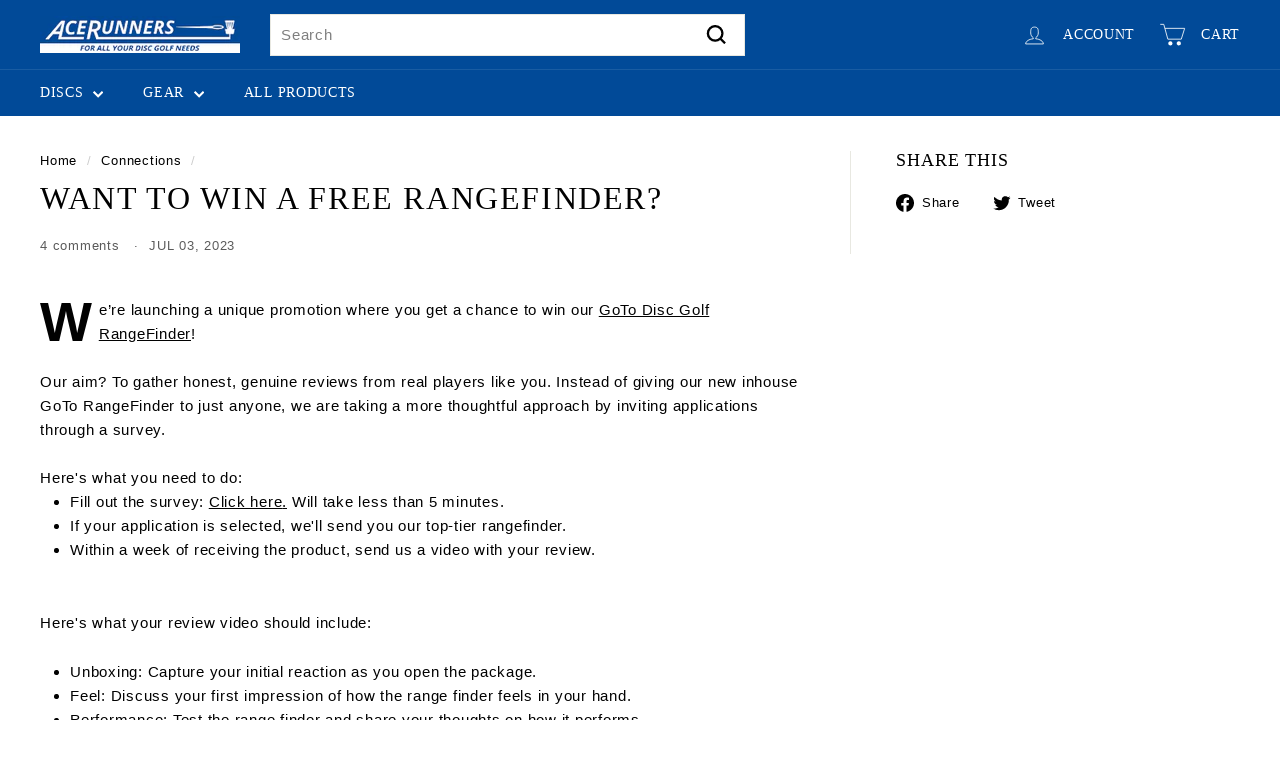

--- FILE ---
content_type: text/javascript
request_url: https://www.acerunners.ca/cdn/shop/t/64/assets/vendor-scripts-v2.js?v=28795867768355101311729635429
body_size: 36791
content:
/*
@license
Expanse by Archetype Themes (https://archetypethemes.co)

Plugins:
JavaScript Cookie       2.2.0
AOS                     2.3.4
Flickity                2.3.0 with customizations by Archetype
Flickity Fade           1.0.0 with customizations by Archetype
Photoswipe              4.1.3
Photoswipe UI           4.1.2 with customizations by Archetype
noUiSlider              15.2.0
*/
!function(t,e){"object"==typeof exports&&"object"==typeof module?module.exports=e():"function"==typeof define&&define.amd?define([],e):"object"==typeof exports?exports.AOS=e():t.AOS=e()}(this,(function(){return function(t){function e(n){if(i[n])return i[n].exports;var o=i[n]={exports:{},id:n,loaded:!1};return t[n].call(o.exports,o,o.exports,e),o.loaded=!0,o.exports}var i={};return e.m=t,e.c=i,e.p="dist/",e(0)}([function(t,e,i){"use strict";function n(t){return t&&t.__esModule?t:{default:t}}var o=Object.assign||function(t){for(var e=1;e<arguments.length;e++){var i=arguments[e];for(var n in i)Object.prototype.hasOwnProperty.call(i,n)&&(t[n]=i[n])}return t},r=(n(i(1)),i(6)),s=n(r),a=n(i(7)),l=n(i(8)),c=n(i(9)),u=n(i(10)),d=n(i(11)),h=n(i(14)),p=[],f=!1,m=document.all&&!window.atob,g={offset:120,delay:0,easing:"ease",duration:400,disable:!1,once:!1,startEvent:"DOMContentLoaded",disableMutationObserver:!1},v=function(){if(arguments.length>0&&void 0!==arguments[0]&&arguments[0]&&(f=!0),f)return p=(0,d.default)(p,g),(0,u.default)(p,g.once),p},y=function(){p=(0,h.default)(),v()};t.exports={init:function(t){return g=o(g,t),p=(0,h.default)(),function(t){return!0===t||"mobile"===t&&c.default.mobile()||"phone"===t&&c.default.phone()||"tablet"===t&&c.default.tablet()||"function"==typeof t&&!0===t()}(g.disable)||m?void p.forEach((function(t,e){t.node.removeAttribute("data-aos"),t.node.removeAttribute("data-aos-easing"),t.node.removeAttribute("data-aos-duration"),t.node.removeAttribute("data-aos-delay")})):(document.querySelector("body").setAttribute("data-aos-easing",g.easing),document.querySelector("body").setAttribute("data-aos-duration",g.duration),document.querySelector("body").setAttribute("data-aos-delay",g.delay),"DOMContentLoaded"===g.startEvent&&["complete","interactive"].indexOf(document.readyState)>-1?v(!0):"load"===g.startEvent?window.addEventListener(g.startEvent,(function(){v(!0)})):document.addEventListener(g.startEvent,(function(){v(!0)})),window.addEventListener("resize",(0,a.default)(v,50,!0)),window.addEventListener("orientationchange",(0,a.default)(v,50,!0)),window.addEventListener("scroll",(0,s.default)((function(){(0,u.default)(p,g.once)}),99)),g.disableMutationObserver||(0,l.default)("[data-aos]",y),p)},refresh:v,refreshHard:y}},function(t,e){},,,,,function(t,e){(function(e){"use strict";function i(t,e,i){function o(e){var i=d,n=h;return d=h=void 0,v=e,f=t.apply(n,i)}function s(t){var i=t-g;return void 0===g||i>=e||i<0||S&&t-v>=p}function l(){var t=w();return s(t)?c(t):void(m=setTimeout(l,function(t){var i=e-(t-g);return S?x(i,p-(t-v)):i}(t)))}function c(t){return m=void 0,E&&d?o(t):(d=h=void 0,f)}function u(){var t=w(),i=s(t);if(d=arguments,h=this,g=t,i){if(void 0===m)return function(t){return v=t,m=setTimeout(l,e),y?o(t):f}(g);if(S)return m=setTimeout(l,e),o(g)}return void 0===m&&(m=setTimeout(l,e)),f}var d,h,p,f,m,g,v=0,y=!1,S=!1,E=!0;if("function"!=typeof t)throw new TypeError(a);return e=r(e)||0,n(i)&&(y=!!i.leading,p=(S="maxWait"in i)?b(r(i.maxWait)||0,e):p,E="trailing"in i?!!i.trailing:E),u.cancel=function(){void 0!==m&&clearTimeout(m),v=0,d=g=h=m=void 0},u.flush=function(){return void 0===m?f:c(w())},u}function n(t){var e=void 0===t?"undefined":s(t);return!!t&&("object"==e||"function"==e)}function o(t){return"symbol"==(void 0===t?"undefined":s(t))||function(t){return!!t&&"object"==(void 0===t?"undefined":s(t))}(t)&&y.call(t)==c}function r(t){if("number"==typeof t)return t;if(o(t))return l;if(n(t)){var e="function"==typeof t.valueOf?t.valueOf():t;t=n(e)?e+"":e}if("string"!=typeof t)return 0===t?t:+t;t=t.replace(u,"");var i=h.test(t);return i||p.test(t)?f(t.slice(2),i?2:8):d.test(t)?l:+t}var s="function"==typeof Symbol&&"symbol"==typeof Symbol.iterator?function(t){return typeof t}:function(t){return t&&"function"==typeof Symbol&&t.constructor===Symbol&&t!==Symbol.prototype?"symbol":typeof t},a="Expected a function",l=NaN,c="[object Symbol]",u=/^\s+|\s+$/g,d=/^[-+]0x[0-9a-f]+$/i,h=/^0b[01]+$/i,p=/^0o[0-7]+$/i,f=parseInt,m="object"==(void 0===e?"undefined":s(e))&&e&&e.Object===Object&&e,g="object"==("undefined"==typeof self?"undefined":s(self))&&self&&self.Object===Object&&self,v=m||g||Function("return this")(),y=Object.prototype.toString,b=Math.max,x=Math.min,w=function(){return v.Date.now()};t.exports=function(t,e,o){var r=!0,s=!0;if("function"!=typeof t)throw new TypeError(a);return n(o)&&(r="leading"in o?!!o.leading:r,s="trailing"in o?!!o.trailing:s),i(t,e,{leading:r,maxWait:e,trailing:s})}}).call(e,function(){return this}())},function(t,e){(function(e){"use strict";function i(t){var e=void 0===t?"undefined":r(t);return!!t&&("object"==e||"function"==e)}function n(t){return"symbol"==(void 0===t?"undefined":r(t))||function(t){return!!t&&"object"==(void 0===t?"undefined":r(t))}(t)&&v.call(t)==l}function o(t){if("number"==typeof t)return t;if(n(t))return a;if(i(t)){var e="function"==typeof t.valueOf?t.valueOf():t;t=i(e)?e+"":e}if("string"!=typeof t)return 0===t?t:+t;t=t.replace(c,"");var o=d.test(t);return o||h.test(t)?p(t.slice(2),o?2:8):u.test(t)?a:+t}var r="function"==typeof Symbol&&"symbol"==typeof Symbol.iterator?function(t){return typeof t}:function(t){return t&&"function"==typeof Symbol&&t.constructor===Symbol&&t!==Symbol.prototype?"symbol":typeof t},s="Expected a function",a=NaN,l="[object Symbol]",c=/^\s+|\s+$/g,u=/^[-+]0x[0-9a-f]+$/i,d=/^0b[01]+$/i,h=/^0o[0-7]+$/i,p=parseInt,f="object"==(void 0===e?"undefined":r(e))&&e&&e.Object===Object&&e,m="object"==("undefined"==typeof self?"undefined":r(self))&&self&&self.Object===Object&&self,g=f||m||Function("return this")(),v=Object.prototype.toString,y=Math.max,b=Math.min,x=function(){return g.Date.now()};t.exports=function(t,e,n){function r(e){var i=d,n=h;return d=h=void 0,v=e,f=t.apply(n,i)}function a(t){var i=t-g;return void 0===g||i>=e||i<0||S&&t-v>=p}function l(){var t=x();return a(t)?c(t):void(m=setTimeout(l,function(t){var i=e-(t-g);return S?b(i,p-(t-v)):i}(t)))}function c(t){return m=void 0,E&&d?r(t):(d=h=void 0,f)}function u(){var t=x(),i=a(t);if(d=arguments,h=this,g=t,i){if(void 0===m)return function(t){return v=t,m=setTimeout(l,e),w?r(t):f}(g);if(S)return m=setTimeout(l,e),r(g)}return void 0===m&&(m=setTimeout(l,e)),f}var d,h,p,f,m,g,v=0,w=!1,S=!1,E=!0;if("function"!=typeof t)throw new TypeError(s);return e=o(e)||0,i(n)&&(w=!!n.leading,p=(S="maxWait"in n)?y(o(n.maxWait)||0,e):p,E="trailing"in n?!!n.trailing:E),u.cancel=function(){void 0!==m&&clearTimeout(m),v=0,d=g=h=m=void 0},u.flush=function(){return void 0===m?f:c(x())},u}}).call(e,function(){return this}())},function(t,e){"use strict";function i(t){t&&t.forEach((function(t){var e=Array.prototype.slice.call(t.addedNodes),i=Array.prototype.slice.call(t.removedNodes),n=e.concat(i).filter((function(t){return t.hasAttribute&&t.hasAttribute("data-aos")})).length;n&&r()}))}Object.defineProperty(e,"__esModule",{value:!0});var n=window.document,o=window.MutationObserver||window.WebKitMutationObserver,r=function(){};e.default=function(t,e){var s=new o(i);r=e,s.observe(n.documentElement,{childList:!0,subtree:!0,removedNodes:!0})}},function(t,e){"use strict";function i(){return navigator.userAgent||navigator.vendor||window.opera||""}Object.defineProperty(e,"__esModule",{value:!0});var n=function(){function t(t,e){for(var i=0;i<e.length;i++){var n=e[i];n.enumerable=n.enumerable||!1,n.configurable=!0,"value"in n&&(n.writable=!0),Object.defineProperty(t,n.key,n)}}return function(e,i,n){return i&&t(e.prototype,i),n&&t(e,n),e}}(),o=/(android|bb\d+|meego).+mobile|avantgo|bada\/|blackberry|blazer|compal|elaine|fennec|hiptop|iemobile|ip(hone|od)|iris|kindle|lge |maemo|midp|mmp|mobile.+firefox|netfront|opera m(ob|in)i|palm( os)?|phone|p(ixi|re)\/|plucker|pocket|psp|series(4|6)0|symbian|treo|up\.(browser|link)|vodafone|wap|windows ce|xda|xiino/i,r=/1207|6310|6590|3gso|4thp|50[1-6]i|770s|802s|a wa|abac|ac(er|oo|s\-)|ai(ko|rn)|al(av|ca|co)|amoi|an(ex|ny|yw)|aptu|ar(ch|go)|as(te|us)|attw|au(di|\-m|r |s )|avan|be(ck|ll|nq)|bi(lb|rd)|bl(ac|az)|br(e|v)w|bumb|bw\-(n|u)|c55\/|capi|ccwa|cdm\-|cell|chtm|cldc|cmd\-|co(mp|nd)|craw|da(it|ll|ng)|dbte|dc\-s|devi|dica|dmob|do(c|p)o|ds(12|\-d)|el(49|ai)|em(l2|ul)|er(ic|k0)|esl8|ez([4-7]0|os|wa|ze)|fetc|fly(\-|_)|g1 u|g560|gene|gf\-5|g\-mo|go(\.w|od)|gr(ad|un)|haie|hcit|hd\-(m|p|t)|hei\-|hi(pt|ta)|hp( i|ip)|hs\-c|ht(c(\-| |_|a|g|p|s|t)|tp)|hu(aw|tc)|i\-(20|go|ma)|i230|iac( |\-|\/)|ibro|idea|ig01|ikom|im1k|inno|ipaq|iris|ja(t|v)a|jbro|jemu|jigs|kddi|keji|kgt( |\/)|klon|kpt |kwc\-|kyo(c|k)|le(no|xi)|lg( g|\/(k|l|u)|50|54|\-[a-w])|libw|lynx|m1\-w|m3ga|m50\/|ma(te|ui|xo)|mc(01|21|ca)|m\-cr|me(rc|ri)|mi(o8|oa|ts)|mmef|mo(01|02|bi|de|do|t(\-| |o|v)|zz)|mt(50|p1|v )|mwbp|mywa|n10[0-2]|n20[2-3]|n30(0|2)|n50(0|2|5)|n7(0(0|1)|10)|ne((c|m)\-|on|tf|wf|wg|wt)|nok(6|i)|nzph|o2im|op(ti|wv)|oran|owg1|p800|pan(a|d|t)|pdxg|pg(13|\-([1-8]|c))|phil|pire|pl(ay|uc)|pn\-2|po(ck|rt|se)|prox|psio|pt\-g|qa\-a|qc(07|12|21|32|60|\-[2-7]|i\-)|qtek|r380|r600|raks|rim9|ro(ve|zo)|s55\/|sa(ge|ma|mm|ms|ny|va)|sc(01|h\-|oo|p\-)|sdk\/|se(c(\-|0|1)|47|mc|nd|ri)|sgh\-|shar|sie(\-|m)|sk\-0|sl(45|id)|sm(al|ar|b3|it|t5)|so(ft|ny)|sp(01|h\-|v\-|v )|sy(01|mb)|t2(18|50)|t6(00|10|18)|ta(gt|lk)|tcl\-|tdg\-|tel(i|m)|tim\-|t\-mo|to(pl|sh)|ts(70|m\-|m3|m5)|tx\-9|up(\.b|g1|si)|utst|v400|v750|veri|vi(rg|te)|vk(40|5[0-3]|\-v)|vm40|voda|vulc|vx(52|53|60|61|70|80|81|83|85|98)|w3c(\-| )|webc|whit|wi(g |nc|nw)|wmlb|wonu|x700|yas\-|your|zeto|zte\-/i,s=/(android|bb\d+|meego).+mobile|avantgo|bada\/|blackberry|blazer|compal|elaine|fennec|hiptop|iemobile|ip(hone|od)|iris|kindle|lge |maemo|midp|mmp|mobile.+firefox|netfront|opera m(ob|in)i|palm( os)?|phone|p(ixi|re)\/|plucker|pocket|psp|series(4|6)0|symbian|treo|up\.(browser|link)|vodafone|wap|windows ce|xda|xiino|android|ipad|playbook|silk/i,a=/1207|6310|6590|3gso|4thp|50[1-6]i|770s|802s|a wa|abac|ac(er|oo|s\-)|ai(ko|rn)|al(av|ca|co)|amoi|an(ex|ny|yw)|aptu|ar(ch|go)|as(te|us)|attw|au(di|\-m|r |s )|avan|be(ck|ll|nq)|bi(lb|rd)|bl(ac|az)|br(e|v)w|bumb|bw\-(n|u)|c55\/|capi|ccwa|cdm\-|cell|chtm|cldc|cmd\-|co(mp|nd)|craw|da(it|ll|ng)|dbte|dc\-s|devi|dica|dmob|do(c|p)o|ds(12|\-d)|el(49|ai)|em(l2|ul)|er(ic|k0)|esl8|ez([4-7]0|os|wa|ze)|fetc|fly(\-|_)|g1 u|g560|gene|gf\-5|g\-mo|go(\.w|od)|gr(ad|un)|haie|hcit|hd\-(m|p|t)|hei\-|hi(pt|ta)|hp( i|ip)|hs\-c|ht(c(\-| |_|a|g|p|s|t)|tp)|hu(aw|tc)|i\-(20|go|ma)|i230|iac( |\-|\/)|ibro|idea|ig01|ikom|im1k|inno|ipaq|iris|ja(t|v)a|jbro|jemu|jigs|kddi|keji|kgt( |\/)|klon|kpt |kwc\-|kyo(c|k)|le(no|xi)|lg( g|\/(k|l|u)|50|54|\-[a-w])|libw|lynx|m1\-w|m3ga|m50\/|ma(te|ui|xo)|mc(01|21|ca)|m\-cr|me(rc|ri)|mi(o8|oa|ts)|mmef|mo(01|02|bi|de|do|t(\-| |o|v)|zz)|mt(50|p1|v )|mwbp|mywa|n10[0-2]|n20[2-3]|n30(0|2)|n50(0|2|5)|n7(0(0|1)|10)|ne((c|m)\-|on|tf|wf|wg|wt)|nok(6|i)|nzph|o2im|op(ti|wv)|oran|owg1|p800|pan(a|d|t)|pdxg|pg(13|\-([1-8]|c))|phil|pire|pl(ay|uc)|pn\-2|po(ck|rt|se)|prox|psio|pt\-g|qa\-a|qc(07|12|21|32|60|\-[2-7]|i\-)|qtek|r380|r600|raks|rim9|ro(ve|zo)|s55\/|sa(ge|ma|mm|ms|ny|va)|sc(01|h\-|oo|p\-)|sdk\/|se(c(\-|0|1)|47|mc|nd|ri)|sgh\-|shar|sie(\-|m)|sk\-0|sl(45|id)|sm(al|ar|b3|it|t5)|so(ft|ny)|sp(01|h\-|v\-|v )|sy(01|mb)|t2(18|50)|t6(00|10|18)|ta(gt|lk)|tcl\-|tdg\-|tel(i|m)|tim\-|t\-mo|to(pl|sh)|ts(70|m\-|m3|m5)|tx\-9|up(\.b|g1|si)|utst|v400|v750|veri|vi(rg|te)|vk(40|5[0-3]|\-v)|vm40|voda|vulc|vx(52|53|60|61|70|80|81|83|85|98)|w3c(\-| )|webc|whit|wi(g |nc|nw)|wmlb|wonu|x700|yas\-|your|zeto|zte\-/i,l=function(){function t(){!function(t,e){if(!(t instanceof e))throw new TypeError("Cannot call a class as a function")}(this,t)}return n(t,[{key:"phone",value:function(){var t=i();return!(!o.test(t)&&!r.test(t.substr(0,4)))}},{key:"mobile",value:function(){var t=i();return!(!s.test(t)&&!a.test(t.substr(0,4)))}},{key:"tablet",value:function(){return this.mobile()&&!this.phone()}}]),t}();e.default=new l},function(t,e){"use strict";Object.defineProperty(e,"__esModule",{value:!0});e.default=function(t,e){var i=window.pageYOffset,n=window.innerHeight;t.forEach((function(t,o){!function(t,e,i){var n=t.node.getAttribute("data-aos-once");e>t.position?t.node.classList.add("aos-animate"):void 0!==n&&("false"===n||!i&&"true"!==n)&&t.node.classList.remove("aos-animate")}(t,n+i,e)}))}},function(t,e,i){"use strict";Object.defineProperty(e,"__esModule",{value:!0});var n=function(t){return t&&t.__esModule?t:{default:t}}(i(12));e.default=function(t,e){return t.forEach((function(t,i){t.node.classList.add("aos-init"),t.position=(0,n.default)(t.node,e.offset)})),t}},function(t,e,i){"use strict";Object.defineProperty(e,"__esModule",{value:!0});var n=function(t){return t&&t.__esModule?t:{default:t}}(i(13));e.default=function(t,e){var i=0,o=0,r=window.innerHeight,s={offset:t.getAttribute("data-aos-offset"),anchor:t.getAttribute("data-aos-anchor"),anchorPlacement:t.getAttribute("data-aos-anchor-placement")};switch(s.offset&&!isNaN(s.offset)&&(o=parseInt(s.offset)),s.anchor&&document.querySelectorAll(s.anchor)&&(t=document.querySelectorAll(s.anchor)[0]),i=(0,n.default)(t).top,s.anchorPlacement){case"top-bottom":break;case"center-bottom":i+=t.offsetHeight/2;break;case"bottom-bottom":i+=t.offsetHeight;break;case"top-center":i+=r/2;break;case"bottom-center":i+=r/2+t.offsetHeight;break;case"center-center":i+=r/2+t.offsetHeight/2;break;case"top-top":i+=r;break;case"bottom-top":i+=t.offsetHeight+r;break;case"center-top":i+=t.offsetHeight/2+r}return s.anchorPlacement||s.offset||isNaN(e)||(o=e),i+o}},function(t,e){"use strict";Object.defineProperty(e,"__esModule",{value:!0});e.default=function(t){for(var e=0,i=0;t&&!isNaN(t.offsetLeft)&&!isNaN(t.offsetTop);)e+=t.offsetLeft-("BODY"!=t.tagName?t.scrollLeft:0),i+=t.offsetTop-("BODY"!=t.tagName?t.scrollTop:0),t=t.offsetParent;return{top:i,left:e}}},function(t,e){"use strict";Object.defineProperty(e,"__esModule",{value:!0});e.default=function(t){t=t||document.querySelectorAll("[data-aos]");var e=[];return[].forEach.call(t,(function(t,i){e.push({node:t})})),e}}])})),function(t){var e=!1;if("function"==typeof define&&define.amd&&(define(t),e=!0),"object"==typeof exports&&(module.exports=t(),e=!0),!e){var i=window.Cookies,n=window.Cookies=t();n.noConflict=function(){return window.Cookies=i,n}}}((function(){function t(){for(var t=0,e={};t<arguments.length;t++){var i=arguments[t];for(var n in i)e[n]=i[n]}return e}return function e(i){function n(e,o,r){var s;if("undefined"!=typeof document){if(arguments.length>1){if("number"==typeof(r=t({path:"/"},n.defaults,r)).expires){var a=new Date;a.setMilliseconds(a.getMilliseconds()+864e5*r.expires),r.expires=a}r.expires=r.expires?r.expires.toUTCString():"";try{s=JSON.stringify(o),/^[\{\[]/.test(s)&&(o=s)}catch(t){}o=i.write?i.write(o,e):encodeURIComponent(String(o)).replace(/%(23|24|26|2B|3A|3C|3E|3D|2F|3F|40|5B|5D|5E|60|7B|7D|7C)/g,decodeURIComponent),e=(e=(e=encodeURIComponent(String(e))).replace(/%(23|24|26|2B|5E|60|7C)/g,decodeURIComponent)).replace(/[\(\)]/g,escape);var l="";for(var c in r)r[c]&&(l+="; "+c,!0!==r[c]&&(l+="="+r[c]));return document.cookie=e+"="+o+l}e||(s={});for(var u=document.cookie?document.cookie.split("; "):[],d=/(%[0-9A-Z]{2})+/g,h=0;h<u.length;h++){var p=u[h].split("="),f=p.slice(1).join("=");this.json||'"'!==f.charAt(0)||(f=f.slice(1,-1));try{var m=p[0].replace(d,decodeURIComponent);if(f=i.read?i.read(f,m):i(f,m)||f.replace(d,decodeURIComponent),this.json)try{f=JSON.parse(f)}catch(t){}if(e===m){s=f;break}e||(s[m]=f)}catch(t){}}return s}}return n.set=n,n.get=function(t){return n.call(n,t)},n.getJSON=function(){return n.apply({json:!0},[].slice.call(arguments))},n.defaults={},n.remove=function(e,i){n(e,"",t(i,{expires:-1}))},n.withConverter=e,n}((function(){}))})),
/*!
 * Flickity PACKAGED v2.3.0
 * Touch, responsive, flickable carousels
 *
 * Licensed GPLv3 for open source use
 * or Flickity Commercial License for commercial use
 *
 * https://flickity.metafizzy.co
 * Copyright 2015-2021 Metafizzy
 */
function(t,e){"function"==typeof define&&define.amd?define("ev-emitter/ev-emitter",e):"object"==typeof module&&module.exports?module.exports=e():t.EvEmitter=e()}("undefined"!=typeof window?window:this,(function(){function t(){}var e=t.prototype;return e.on=function(t,e){if(t&&e){var i=this._events=this._events||{},n=i[t]=i[t]||[];return-1==n.indexOf(e)&&n.push(e),this}},e.once=function(t,e){if(t&&e){this.on(t,e);var i=this._onceEvents=this._onceEvents||{};return(i[t]=i[t]||{})[e]=!0,this}},e.off=function(t,e){var i=this._events&&this._events[t];if(i&&i.length){var n=i.indexOf(e);return-1!=n&&i.splice(n,1),this}},e.emitEvent=function(t,e){var i=this._events&&this._events[t];if(i&&i.length){i=i.slice(0),e=e||[];for(var n=this._onceEvents&&this._onceEvents[t],o=0;o<i.length;o++){var r=i[o];n&&n[r]&&(this.off(t,r),delete n[r]),r.apply(this,e)}return this}},e.allOff=function(){delete this._events,delete this._onceEvents},t})),
/*!
 * getSize v2.0.3
 * measure size of elements
 * MIT license
 */
function(t,e){"function"==typeof define&&define.amd?define("get-size/get-size",e):"object"==typeof module&&module.exports?module.exports=e():t.getSize=e()}(window,(function(){"use strict";function t(t){var e=parseFloat(t);return-1==t.indexOf("%")&&!isNaN(e)&&e}var e=["paddingLeft","paddingRight","paddingTop","paddingBottom","marginLeft","marginRight","marginTop","marginBottom","borderLeftWidth","borderRightWidth","borderTopWidth","borderBottomWidth"],i=e.length;function n(t){return getComputedStyle(t)}var o,r=!1;function s(a){if(function(){if(!r){r=!0;var e=document.createElement("div");e.style.width="200px",e.style.padding="1px 2px 3px 4px",e.style.borderStyle="solid",e.style.borderWidth="1px 2px 3px 4px",e.style.boxSizing="border-box";var i=document.body||document.documentElement;i.appendChild(e);var a=n(e);o=200==Math.round(t(a.width)),s.isBoxSizeOuter=o,i.removeChild(e)}}(),"string"==typeof a&&(a=document.querySelector(a)),a&&"object"==typeof a&&a.nodeType){var l=n(a);if("none"==l.display)return function(){for(var t={width:0,height:0,innerWidth:0,innerHeight:0,outerWidth:0,outerHeight:0},n=0;n<i;n++)t[e[n]]=0;return t}();var c={};c.width=a.offsetWidth,c.height=a.offsetHeight;for(var u=c.isBorderBox="border-box"==l.boxSizing,d=0;d<i;d++){var h=e[d],p=l[h],f=parseFloat(p);c[h]=isNaN(f)?0:f}var m=c.paddingLeft+c.paddingRight,g=c.paddingTop+c.paddingBottom,v=c.marginLeft+c.marginRight,y=c.marginTop+c.marginBottom,b=c.borderLeftWidth+c.borderRightWidth,x=c.borderTopWidth+c.borderBottomWidth,w=u&&o,S=t(l.width);!1!==S&&(c.width=S+(w?0:m+b));var E=t(l.height);return!1!==E&&(c.height=E+(w?0:g+x)),c.innerWidth=c.width-(m+b),c.innerHeight=c.height-(g+x),c.outerWidth=c.width+v,c.outerHeight=c.height+y,c}}return s})),function(t,e){"use strict";"function"==typeof define&&define.amd?define("desandro-matches-selector/matches-selector",e):"object"==typeof module&&module.exports?module.exports=e():t.matchesSelector=e()}(window,(function(){"use strict";var t=function(){var t=window.Element.prototype;if(t.matches)return"matches";if(t.matchesSelector)return"matchesSelector";for(var e=["webkit","moz","ms","o"],i=0;i<e.length;i++){var n=e[i]+"MatchesSelector";if(t[n])return n}}();return function(e,i){return e[t](i)}})),function(t,e){"function"==typeof define&&define.amd?define("fizzy-ui-utils/utils",["desandro-matches-selector/matches-selector"],(function(i){return e(t,i)})):"object"==typeof module&&module.exports?module.exports=e(t,require("desandro-matches-selector")):t.fizzyUIUtils=e(t,t.matchesSelector)}(window,(function(t,e){var i={extend:function(t,e){for(var i in e)t[i]=e[i];return t},modulo:function(t,e){return(t%e+e)%e}},n=Array.prototype.slice;return i.makeArray=function(t){return Array.isArray(t)?t:null==t?[]:"object"==typeof t&&"number"==typeof t.length?n.call(t):[t]},i.removeFrom=function(t,e){var i=t.indexOf(e);-1!=i&&t.splice(i,1)},i.getParent=function(t,i){for(;t.parentNode&&t!=document.body;)if(t=t.parentNode,e(t,i))return t},i.getQueryElement=function(t){return"string"==typeof t?document.querySelector(t):t},i.handleEvent=function(t){var e="on"+t.type;this[e]&&this[e](t)},i.filterFindElements=function(t,n){t=i.makeArray(t);var o=[];return t.forEach((function(t){if(t instanceof HTMLElement)if(n){e(t,n)&&o.push(t);for(var i=t.querySelectorAll(n),r=0;r<i.length;r++)o.push(i[r])}else o.push(t)})),o},i.debounceMethod=function(t,e,i){i=i||100;var n=t.prototype[e],o=e+"Timeout";t.prototype[e]=function(){var t=this[o];clearTimeout(t);var e=arguments,r=this;this[o]=setTimeout((function(){n.apply(r,e),delete r[o]}),i)}},i.docReady=function(t){var e=document.readyState;"complete"==e||"interactive"==e?setTimeout(t):document.addEventListener("DOMContentLoaded",t)},i.toDashed=function(t){return t.replace(/(.)([A-Z])/g,(function(t,e,i){return e+"-"+i})).toLowerCase()},i.htmlInit=function(t,e){i.docReady((function(){var n=i.toDashed(e),o="data-"+n,r=document.querySelectorAll("["+o+"]"),s=document.querySelectorAll(".js-"+n),a=i.makeArray(r).concat(i.makeArray(s)),l=o+"-options";a.forEach((function(e){var i,n=e.getAttribute(o)||e.getAttribute(l);try{i=n&&JSON.parse(n)}catch(t){return}new t(e,i)}))}))},i})),function(t,e){"function"==typeof define&&define.amd?define("flickity/js/cell",["get-size/get-size"],(function(i){return e(t,i)})):"object"==typeof module&&module.exports?module.exports=e(t,require("get-size")):(t.Flickity=t.Flickity||{},t.Flickity.Cell=e(t,t.getSize))}(window,(function(t,e){function i(t,e){this.element=t,this.parent=e,this.create()}var n=i.prototype;return n.create=function(){this.element.style.position="absolute",this.element.setAttribute("aria-hidden","true"),this.x=0,this.shift=0,this.element.style[this.parent.originSide]=0},n.destroy=function(){this.unselect(),this.element.style.position="";var t=this.parent.originSide;this.element.style[t]="",this.element.style.transform="",this.element.removeAttribute("aria-hidden")},n.getSize=function(){this.size=e(this.element)},n.setPosition=function(t){this.x=t,this.updateTarget(),this.renderPosition(t)},n.updateTarget=n.setDefaultTarget=function(){var t="left"==this.parent.originSide?"marginLeft":"marginRight";this.target=this.x+this.size[t]+this.size.width*this.parent.cellAlign},n.renderPosition=function(t){var e="left"===this.parent.originSide?1:-1,i=this.parent.options.percentPosition?t*e*(this.parent.size.innerWidth/this.size.width):t*e;this.element.style.transform="translateX("+this.parent.getPositionValue(i)+")"},n.select=function(){this.element.classList.add("is-selected"),this.element.removeAttribute("aria-hidden")},n.unselect=function(){this.element.classList.remove("is-selected"),this.element.setAttribute("aria-hidden","true")},n.wrapShift=function(t){this.shift=t,this.renderPosition(this.x+this.parent.slideableWidth*t)},n.remove=function(){this.element.parentNode.removeChild(this.element)},i})),function(t,e){"function"==typeof define&&define.amd?define("flickity/js/slide",e):"object"==typeof module&&module.exports?module.exports=e():(t.Flickity=t.Flickity||{},t.Flickity.Slide=e())}(window,(function(){"use strict";function t(t){this.parent=t,this.isOriginLeft="left"==t.originSide,this.cells=[],this.outerWidth=0,this.height=0}var e=t.prototype;return e.addCell=function(t){if(this.cells.push(t),this.outerWidth+=t.size.outerWidth,this.height=Math.max(t.size.outerHeight,this.height),1==this.cells.length){this.x=t.x;var e=this.isOriginLeft?"marginLeft":"marginRight";this.firstMargin=t.size[e]}},e.updateTarget=function(){var t=this.isOriginLeft?"marginRight":"marginLeft",e=this.getLastCell(),i=e?e.size[t]:0,n=this.outerWidth-(this.firstMargin+i);this.target=this.x+this.firstMargin+n*this.parent.cellAlign},e.getLastCell=function(){return this.cells[this.cells.length-1]},e.select=function(){this.cells.forEach((function(t){t.select()}))},e.unselect=function(){this.cells.forEach((function(t){t.unselect()}))},e.getCellElements=function(){return this.cells.map((function(t){return t.element}))},t})),function(t,e){"function"==typeof define&&define.amd?define("flickity/js/animate",["fizzy-ui-utils/utils"],(function(i){return e(t,i)})):"object"==typeof module&&module.exports?module.exports=e(t,require("fizzy-ui-utils")):(t.Flickity=t.Flickity||{},t.Flickity.animatePrototype=e(t,t.fizzyUIUtils))}(window,(function(t,e){var i={startAnimation:function(){this.isAnimating||(this.isAnimating=!0,this.restingFrames=0,this.animate())},animate:function(){this.applyDragForce(),this.applySelectedAttraction();var t=this.x;if(this.integratePhysics(),this.positionSlider(),this.settle(t),this.isAnimating){var e=this;requestAnimationFrame((function(){e.animate()}))}},positionSlider:function(){var t=this.x;this.options.wrapAround&&this.cells.length>1&&(t=e.modulo(t,this.slideableWidth),t-=this.slideableWidth,this.shiftWrapCells(t)),this.setTranslateX(t,this.isAnimating),this.dispatchScrollEvent()},setTranslateX:function(t,e){t+=this.cursorPosition,t=this.options.rightToLeft?-t:t;var i=this.getPositionValue(t);this.slider.style.transform=e?"translate3d("+i+",0,0)":"translateX("+i+")"},dispatchScrollEvent:function(){var t=this.slides[0];if(t){var e=-this.x-t.target,i=e/this.slidesWidth;this.dispatchEvent("scroll",null,[i,e])}},positionSliderAtSelected:function(){this.cells.length&&(this.x=-this.selectedSlide.target,this.velocity=0,this.positionSlider())},getPositionValue:function(t){return this.options.percentPosition?.01*Math.round(t/this.size.innerWidth*1e4)+"%":Math.round(t)+"px"},settle:function(t){!this.isPointerDown&&Math.round(100*this.x)==Math.round(100*t)&&this.restingFrames++,this.restingFrames>2&&(this.isAnimating=!1,delete this.isFreeScrolling,this.positionSlider(),this.dispatchEvent("settle",null,[this.selectedIndex]))},shiftWrapCells:function(t){var e=this.cursorPosition+t;this._shiftCells(this.beforeShiftCells,e,-1);var i=this.size.innerWidth-(t+this.slideableWidth+this.cursorPosition);this._shiftCells(this.afterShiftCells,i,1)},_shiftCells:function(t,e,i){for(var n=0;n<t.length;n++){var o=t[n],r=e>0?i:0;o.wrapShift(r),e-=o.size.outerWidth}},_unshiftCells:function(t){if(t&&t.length)for(var e=0;e<t.length;e++)t[e].wrapShift(0)},integratePhysics:function(){this.x+=this.velocity,this.velocity*=this.getFrictionFactor()},applyForce:function(t){this.velocity+=t},getFrictionFactor:function(){return 1-this.options[this.isFreeScrolling?"freeScrollFriction":"friction"]},getRestingPosition:function(){return this.x+this.velocity/(1-this.getFrictionFactor())},applyDragForce:function(){if(this.isDraggable&&this.isPointerDown){var t=this.dragX-this.x-this.velocity;this.applyForce(t)}},applySelectedAttraction:function(){if(!(this.isDraggable&&this.isPointerDown)&&!this.isFreeScrolling&&this.slides.length){var t=(-1*this.selectedSlide.target-this.x)*this.options.selectedAttraction;this.applyForce(t)}}};return i})),function(t,e){if("function"==typeof define&&define.amd)define("flickity/js/flickity",["ev-emitter/ev-emitter","get-size/get-size","fizzy-ui-utils/utils","./cell","./slide","./animate"],(function(i,n,o,r,s,a){return e(t,i,n,o,r,s,a)}));else if("object"==typeof module&&module.exports)module.exports=e(t,require("ev-emitter"),require("get-size"),require("fizzy-ui-utils"),require("./cell"),require("./slide"),require("./animate"));else{var i=t.Flickity;t.Flickity=e(t,t.EvEmitter,t.getSize,t.fizzyUIUtils,i.Cell,i.Slide,i.animatePrototype)}}(window,(function(t,e,i,n,o,r,s){t.getComputedStyle;function a(t,e){for(t=n.makeArray(t);t.length;)e.appendChild(t.shift())}var l=0,c={};function u(t,e){var i=n.getQueryElement(t);if(i){if(this.element=i,this.element.flickityGUID){var o=c[this.element.flickityGUID];return o&&o.option(e),o}this.options=n.extend({},this.constructor.defaults),this.option(e),this._create()}}u.defaults={accessibility:!0,adaptiveHeight:!1,cellAlign:"center",freeScrollFriction:.075,friction:.28,initialIndex:0,percentPosition:!0,resize:!0,selectedAttraction:.025,setGallerySize:!0,wrapAround:!1},u.createMethods=[];var d=u.prototype;n.extend(d,e.prototype),d._create=function(){var t=this.guid=++l;for(var e in this.element.flickityGUID=t,c[t]=this,this.selectedIndex=0,this.restingFrames=0,this.x=0,this.velocity=0,this.originSide=this.options.rightToLeft?"right":"left",this.viewport=document.createElement("div"),this.viewport.className="flickity-viewport",this._createSlider(),this.options.on){var i=this.options.on[e];this.on(e,i)}u.createMethods.forEach((function(t){this[t]()}),this),this.activate()},d.option=function(t){n.extend(this.options,t)},d.activate=function(){this.isActive||(this.isActive=!0,this.element.classList.add("flickity-enabled"),this.options.rightToLeft&&this.element.classList.add("flickity-rtl"),this.getSize(),a(this._filterFindCellElements(this.element.children),this.slider),this.viewport.appendChild(this.slider),this.element.appendChild(this.viewport),this.reloadCells(),this.options.accessibility&&(this.element.tabIndex=0,this.element.addEventListener("keydown",this)),this.emitEvent("activate"),this.selectInitialIndex(),this.isInitActivated=!0,this.dispatchEvent("ready",null,[this.element]))},d._createSlider=function(){var t=document.createElement("div");t.className="flickity-slider",t.style[this.originSide]=0,this.slider=t},d._filterFindCellElements=function(t){return n.filterFindElements(t,this.options.cellSelector)},d.reloadCells=function(){this.cells=this._makeCells(this.slider.children),this.positionCells(),this._getWrapShiftCells(),this.setGallerySize()},d._makeCells=function(t){return this._filterFindCellElements(t).map((function(t){return new o(t,this)}),this)},d.getLastCell=function(){return this.cells[this.cells.length-1]},d.getLastSlide=function(){return this.slides[this.slides.length-1]},d.positionCells=function(){this._sizeCells(this.cells),this._positionCells(0)},d._positionCells=function(t){t=t||0,this.maxCellHeight=t&&this.maxCellHeight||0;var e=0;if(t>0){var i=this.cells[t-1];e=i.x+i.size.outerWidth}for(var n=this.cells.length,o=t;o<n;o++){var r=this.cells[o];r.setPosition(e),e+=r.size.outerWidth,this.maxCellHeight=Math.max(r.size.outerHeight,this.maxCellHeight)}this.slideableWidth=e,this.updateSlides(),this._containSlides(),this.slidesWidth=n?this.getLastSlide().target-this.slides[0].target:0},d._sizeCells=function(t){t.forEach((function(t){t.getSize()}))},d.updateSlides=function(){if(this.slides=[],this.cells.length){var t=new r(this);this.slides.push(t);var e="left"==this.originSide?"marginRight":"marginLeft",i=this._getCanCellFit();this.cells.forEach((function(n,o){if(t.cells.length){var s=t.outerWidth-t.firstMargin+(n.size.outerWidth-n.size[e]);i.call(this,o,s)||(t.updateTarget(),t=new r(this),this.slides.push(t)),t.addCell(n)}else t.addCell(n)}),this),t.updateTarget(),this.updateSelectedSlide()}},d._getCanCellFit=function(){var t=this.options.groupCells;if(!t)return function(){return!1};if("number"==typeof t){var e=parseInt(t,10);return function(t){return t%e!=0}}var i="string"==typeof t&&t.match(/^(\d+)%$/),n=i?parseInt(i[1],10)/100:1;return function(t,e){return e<=(this.size.innerWidth+1)*n}},d.reposition=function(){this.positionCells(),this.positionSliderAtSelected()},d.getSize=function(){this.size=i(this.element),this.setCellAlign(),this.cursorPosition=this.size.innerWidth*this.cellAlign};var h={center:{left:.5,right:.5},left:{left:0,right:1},right:{right:0,left:1}};return d.setCellAlign=function(){var t=h[this.options.cellAlign];this.cellAlign=t?t[this.originSide]:this.options.cellAlign},d.setGallerySize=function(){if(this.options.setGallerySize){var t=this.options.adaptiveHeight&&this.selectedSlide?this.selectedSlide.height:this.maxCellHeight;this.viewport.style.height=t+"px"}},d._getWrapShiftCells=function(){if(this.options.wrapAround){this._unshiftCells(this.beforeShiftCells),this._unshiftCells(this.afterShiftCells);var t=this.cursorPosition,e=this.cells.length-1;this.beforeShiftCells=this._getGapCells(t,e,-1),t=this.size.innerWidth-this.cursorPosition,this.afterShiftCells=this._getGapCells(t,0,1)}},d._getGapCells=function(t,e,i){for(var n=[];t>0;){var o=this.cells[e];if(!o)break;n.push(o),e+=i,t-=o.size.outerWidth}return n},d._containSlides=function(){if(this.options.contain&&!this.options.wrapAround&&this.cells.length){var t=this.options.rightToLeft,e=t?"marginRight":"marginLeft",i=t?"marginLeft":"marginRight",n=this.slideableWidth-this.getLastCell().size[i],o=n<this.size.innerWidth,r=this.cursorPosition+this.cells[0].size[e],s=n-this.size.innerWidth*(1-this.cellAlign);this.slides.forEach((function(t){o?t.target=n*this.cellAlign:(t.target=Math.max(t.target,r),t.target=Math.min(t.target,s))}),this)}},d.dispatchEvent=function(t,e,i){var n=e?[e].concat(i):i;this.emitEvent(t,n)},d.select=function(t,e,i){if(this.isActive&&(t=parseInt(t,10),this._wrapSelect(t),(this.options.wrapAround||e)&&(t=n.modulo(t,this.slides.length)),this.slides[t])){var o=this.selectedIndex;this.selectedIndex=t,this.updateSelectedSlide(),i?this.positionSliderAtSelected():this.startAnimation(),this.options.adaptiveHeight&&this.setGallerySize(),this.dispatchEvent("select",null,[t]),t!=o&&this.dispatchEvent("change",null,[t]),this.dispatchEvent("cellSelect")}},d._wrapSelect=function(t){var e=this.slides.length;if(!(this.options.wrapAround&&e>1))return t;var i=n.modulo(t,e),o=Math.abs(i-this.selectedIndex),r=Math.abs(i+e-this.selectedIndex),s=Math.abs(i-e-this.selectedIndex);!this.isDragSelect&&r<o?t+=e:!this.isDragSelect&&s<o&&(t-=e),t<0?this.x-=this.slideableWidth:t>=e&&(this.x+=this.slideableWidth)},d.previous=function(t,e){this.select(this.selectedIndex-1,t,e)},d.next=function(t,e){this.select(this.selectedIndex+1,t,e)},d.updateSelectedSlide=function(){var t=this.slides[this.selectedIndex];t&&(this.unselectSelectedSlide(),this.selectedSlide=t,t.select(),this.selectedCells=t.cells,this.selectedElements=t.getCellElements(),this.selectedCell=t.cells[0],this.selectedElement=this.selectedElements[0])},d.unselectSelectedSlide=function(){this.selectedSlide&&this.selectedSlide.unselect()},d.selectInitialIndex=function(){var t=this.options.initialIndex;if(this.isInitActivated)this.select(this.selectedIndex,!1,!0);else{if(t&&"string"==typeof t)if(this.queryCell(t))return void this.selectCell(t,!1,!0);var e=0;t&&this.slides[t]&&(e=t),this.select(e,!1,!0)}},d.selectCell=function(t,e,i){var n=this.queryCell(t);if(n){var o=this.getCellSlideIndex(n);this.select(o,e,i)}},d.getCellSlideIndex=function(t){for(var e=0;e<this.slides.length;e++){if(-1!=this.slides[e].cells.indexOf(t))return e}},d.getCell=function(t){for(var e=0;e<this.cells.length;e++){var i=this.cells[e];if(i.element==t)return i}},d.getCells=function(t){t=n.makeArray(t);var e=[];return t.forEach((function(t){var i=this.getCell(t);i&&e.push(i)}),this),e},d.getCellElements=function(){return this.cells.map((function(t){return t.element}))},d.getParentCell=function(t){var e=this.getCell(t);return e||(t=n.getParent(t,".flickity-slider > *"),this.getCell(t))},d.getAdjacentCellElements=function(t,e){if(!t)return this.selectedSlide.getCellElements();e=void 0===e?this.selectedIndex:e;var i=this.slides.length;if(1+2*t>=i)return this.getCellElements();for(var o=[],r=e-t;r<=e+t;r++){var s=this.options.wrapAround?n.modulo(r,i):r,a=this.slides[s];a&&(o=o.concat(a.getCellElements()))}return o},d.queryCell=function(t){if("number"==typeof t)return this.cells[t];if("string"==typeof t){if(t.match(/^[#.]?[\d/]/))return;t=this.element.querySelector(t)}return this.getCell(t)},d.uiChange=function(){this.emitEvent("uiChange")},d.childUIPointerDown=function(t){"touchstart"!=t.type&&t.preventDefault(),this.focus()},d.onresize=function(){this.resize()},n.debounceMethod(u,"onresize",150),d.resize=function(){if(this.isActive&&!this.isAnimating&&!this.isDragging){this.getSize(),this.options.wrapAround&&(this.x=n.modulo(this.x,this.slideableWidth)),this.positionCells(),this._getWrapShiftCells(),this.setGallerySize(),this.emitEvent("resize");var t=this.selectedElements&&this.selectedElements[0];this.selectCell(t,!1,!0)}},d.onkeydown=function(t){var e=document.activeElement&&document.activeElement!=this.element;if(this.options.accessibility&&!e){var i=u.keyboardHandlers[t.keyCode];i&&i.call(this)}},u.keyboardHandlers={37:function(){var t=this.options.rightToLeft?"next":"previous";this.uiChange(),this[t]()},39:function(){var t=this.options.rightToLeft?"previous":"next";this.uiChange(),this[t]()}},d.focus=function(){var e=t.pageYOffset;this.element.focus({preventScroll:!0}),t.pageYOffset!=e&&t.scrollTo(t.pageXOffset,e)},d.deactivate=function(){this.isActive&&(this.element.classList.remove("flickity-enabled"),this.element.classList.remove("flickity-rtl"),this.unselectSelectedSlide(),this.cells.forEach((function(t){t.destroy()})),this.element.removeChild(this.viewport),a(this.slider.children,this.element),this.options.accessibility&&(this.element.removeAttribute("tabIndex"),this.element.removeEventListener("keydown",this)),this.isActive=!1,this.emitEvent("deactivate"))},d.destroy=function(){this.deactivate(),t.removeEventListener("resize",this),this.allOff(),this.emitEvent("destroy"),delete this.element.flickityGUID,delete c[this.guid]},n.extend(d,s),u.data=function(t){var e=(t=n.getQueryElement(t))&&t.flickityGUID;return e&&c[e]},n.htmlInit(u,"flickity"),u.Cell=o,u.Slide=r,u})),
/*!
 * Unipointer v2.4.0
 * base class for doing one thing with pointer event
 * MIT license
 */
function(t,e){"function"==typeof define&&define.amd?define("unipointer/unipointer",["ev-emitter/ev-emitter"],(function(i){return e(t,i)})):"object"==typeof module&&module.exports?module.exports=e(t,require("ev-emitter")):t.Unipointer=e(t,t.EvEmitter)}(window,(function(t,e){function i(){}var n=i.prototype=Object.create(e.prototype);n.bindStartEvent=function(t){this._bindStartEvent(t,!0)},n.unbindStartEvent=function(t){this._bindStartEvent(t,!1)},n._bindStartEvent=function(e,i){var n=(i=void 0===i||i)?"addEventListener":"removeEventListener",o="mousedown";"ontouchstart"in t?o="touchstart":t.PointerEvent&&(o="pointerdown"),e[n](o,this)},n.handleEvent=function(t){var e="on"+t.type;this[e]&&this[e](t)},n.getTouch=function(t){for(var e=0;e<t.length;e++){var i=t[e];if(i.identifier==this.pointerIdentifier)return i}},n.onmousedown=function(t){var e=t.button;e&&0!==e&&1!==e||this._pointerDown(t,t)},n.ontouchstart=function(t){this._pointerDown(t,t.changedTouches[0])},n.onpointerdown=function(t){this._pointerDown(t,t)},n._pointerDown=function(t,e){t.button||this.isPointerDown||(this.isPointerDown=!0,this.pointerIdentifier=void 0!==e.pointerId?e.pointerId:e.identifier,this.pointerDown(t,e))},n.pointerDown=function(t,e){this._bindPostStartEvents(t),this.emitEvent("pointerDown",[t,e])};var o={mousedown:["mousemove","mouseup"],touchstart:["touchmove","touchend","touchcancel"],pointerdown:["pointermove","pointerup","pointercancel"]};return n._bindPostStartEvents=function(e){if(e){var i=o[e.type];i.forEach((function(e){t.addEventListener(e,this)}),this),this._boundPointerEvents=i}},n._unbindPostStartEvents=function(){this._boundPointerEvents&&(this._boundPointerEvents.forEach((function(e){t.removeEventListener(e,this)}),this),delete this._boundPointerEvents)},n.onmousemove=function(t){this._pointerMove(t,t)},n.onpointermove=function(t){t.pointerId==this.pointerIdentifier&&this._pointerMove(t,t)},n.ontouchmove=function(t){var e=this.getTouch(t.changedTouches);e&&this._pointerMove(t,e)},n._pointerMove=function(t,e){this.pointerMove(t,e)},n.pointerMove=function(t,e){this.emitEvent("pointerMove",[t,e])},n.onmouseup=function(t){this._pointerUp(t,t)},n.onpointerup=function(t){t.pointerId==this.pointerIdentifier&&this._pointerUp(t,t)},n.ontouchend=function(t){var e=this.getTouch(t.changedTouches);e&&this._pointerUp(t,e)},n._pointerUp=function(t,e){this._pointerDone(),this.pointerUp(t,e)},n.pointerUp=function(t,e){this.emitEvent("pointerUp",[t,e])},n._pointerDone=function(){this._pointerReset(),this._unbindPostStartEvents(),this.pointerDone()},n._pointerReset=function(){this.isPointerDown=!1,delete this.pointerIdentifier},n.pointerDone=function(){},n.onpointercancel=function(t){t.pointerId==this.pointerIdentifier&&this._pointerCancel(t,t)},n.ontouchcancel=function(t){var e=this.getTouch(t.changedTouches);e&&this._pointerCancel(t,e)},n._pointerCancel=function(t,e){this._pointerDone(),this.pointerCancel(t,e)},n.pointerCancel=function(t,e){this.emitEvent("pointerCancel",[t,e])},i.getPointerPoint=function(t){return{x:t.pageX,y:t.pageY}},i})),
/*!
 * Unidragger v2.4.0
 * Draggable base class
 * MIT license
 */
function(t,e){"function"==typeof define&&define.amd?define("unidragger/unidragger",["unipointer/unipointer"],(function(i){return e(t,i)})):"object"==typeof module&&module.exports?module.exports=e(t,require("unipointer")):t.Unidragger=e(t,t.Unipointer)}(window,(function(t,e){function i(){}var n=i.prototype=Object.create(e.prototype);n.bindHandles=function(){this._bindHandles(!0)},n.unbindHandles=function(){this._bindHandles(!1)},n._bindHandles=function(e){for(var i=(e=void 0===e||e)?"addEventListener":"removeEventListener",n=e?this._touchActionValue:"",o=0;o<this.handles.length;o++){var r=this.handles[o];this._bindStartEvent(r,e),r[i]("click",this),t.PointerEvent&&(r.style.touchAction=n)}},n._touchActionValue="none",n.pointerDown=function(t,e){this.okayPointerDown(t)&&(this.pointerDownPointer={pageX:e.pageX,pageY:e.pageY},t.preventDefault(),this.pointerDownBlur(),this._bindPostStartEvents(t),this.emitEvent("pointerDown",[t,e]))};var o={TEXTAREA:!0,INPUT:!0,SELECT:!0,OPTION:!0},r={radio:!0,checkbox:!0,button:!0,submit:!0,image:!0,file:!0};return n.okayPointerDown=function(t){var e=o[t.target.nodeName],i=r[t.target.type],n=!e||i;return n||this._pointerReset(),n},n.pointerDownBlur=function(){var t=document.activeElement;t&&t.blur&&t!=document.body&&t.blur()},n.pointerMove=function(t,e){var i=this._dragPointerMove(t,e);this.emitEvent("pointerMove",[t,e,i]),this._dragMove(t,e,i)},n._dragPointerMove=function(t,e){var i={x:e.pageX-this.pointerDownPointer.pageX,y:e.pageY-this.pointerDownPointer.pageY};return!this.isDragging&&this.hasDragStarted(i)&&this._dragStart(t,e),i},n.hasDragStarted=function(t){return Math.abs(t.x)>3||Math.abs(t.y)>3},n.pointerUp=function(t,e){this.emitEvent("pointerUp",[t,e]),this._dragPointerUp(t,e)},n._dragPointerUp=function(t,e){this.isDragging?this._dragEnd(t,e):this._staticClick(t,e)},n._dragStart=function(t,e){this.isDragging=!0,this.isPreventingClicks=!0,this.dragStart(t,e)},n.dragStart=function(t,e){this.emitEvent("dragStart",[t,e])},n._dragMove=function(t,e,i){this.isDragging&&this.dragMove(t,e,i)},n.dragMove=function(t,e,i){t.preventDefault(),this.emitEvent("dragMove",[t,e,i])},n._dragEnd=function(t,e){this.isDragging=!1,setTimeout(function(){delete this.isPreventingClicks}.bind(this)),this.dragEnd(t,e)},n.dragEnd=function(t,e){this.emitEvent("dragEnd",[t,e])},n.onclick=function(t){this.isPreventingClicks&&t.preventDefault()},n._staticClick=function(t,e){this.isIgnoringMouseUp&&"mouseup"==t.type||(this.staticClick(t,e),"mouseup"!=t.type&&(this.isIgnoringMouseUp=!0,setTimeout(function(){delete this.isIgnoringMouseUp}.bind(this),400)))},n.staticClick=function(t,e){this.emitEvent("staticClick",[t,e])},i.getPointerPoint=e.getPointerPoint,i})),function(t,e){"function"==typeof define&&define.amd?define("flickity/js/drag",["./flickity","unidragger/unidragger","fizzy-ui-utils/utils"],(function(i,n,o){return e(t,i,n,o)})):"object"==typeof module&&module.exports?module.exports=e(t,require("./flickity"),require("unidragger"),require("fizzy-ui-utils")):t.Flickity=e(t,t.Flickity,t.Unidragger,t.fizzyUIUtils)}(window,(function(t,e,i,n){n.extend(e.defaults,{draggable:">1",dragThreshold:3}),e.createMethods.push("_createDrag");var o=e.prototype;n.extend(o,i.prototype),o._touchActionValue="pan-y",o._createDrag=function(){this.on("activate",this.onActivateDrag),this.on("uiChange",this._uiChangeDrag),this.on("deactivate",this.onDeactivateDrag),this.on("cellChange",this.updateDraggable)},o.onActivateDrag=function(){this.handles=[this.viewport],this.bindHandles(),this.updateDraggable()},o.onDeactivateDrag=function(){this.unbindHandles(),this.element.classList.remove("is-draggable")},o.updateDraggable=function(){">1"==this.options.draggable?this.isDraggable=this.slides.length>1:this.isDraggable=this.options.draggable,this.isDraggable?this.element.classList.add("is-draggable"):this.element.classList.remove("is-draggable")},o.bindDrag=function(){this.options.draggable=!0,this.updateDraggable()},o.unbindDrag=function(){this.options.draggable=!1,this.updateDraggable()},o._uiChangeDrag=function(){delete this.isFreeScrolling},o.pointerDown=function(e,i){this.isDraggable?this.okayPointerDown(e)&&(this._pointerDownPreventDefault(e),this.pointerDownFocus(e),document.activeElement!=this.element&&this.pointerDownBlur(),this.dragX=this.x,this.viewport.classList.add("is-pointer-down"),this.pointerDownScroll=s(),t.addEventListener("scroll",this),this._pointerDownDefault(e,i)):this._pointerDownDefault(e,i)},o._pointerDownDefault=function(t,e){this.pointerDownPointer={pageX:e.pageX,pageY:e.pageY},this._bindPostStartEvents(t),this.dispatchEvent("pointerDown",t,[e])};var r={INPUT:!0,TEXTAREA:!0,SELECT:!0};function s(){return{x:t.pageXOffset,y:t.pageYOffset}}return o.pointerDownFocus=function(t){r[t.target.nodeName]||this.focus()},o._pointerDownPreventDefault=function(t){var e="touchstart"==t.type,i="touch"==t.pointerType,n=r[t.target.nodeName];e||i||n||t.preventDefault()},o.hasDragStarted=function(t){return Math.abs(t.x)>this.options.dragThreshold},o.pointerUp=function(t,e){delete this.isTouchScrolling,this.viewport.classList.remove("is-pointer-down"),this.dispatchEvent("pointerUp",t,[e]),this._dragPointerUp(t,e)},o.pointerDone=function(){t.removeEventListener("scroll",this),delete this.pointerDownScroll},o.dragStart=function(e,i){this.isDraggable&&(this.dragStartPosition=this.x,this.startAnimation(),t.removeEventListener("scroll",this),this.dispatchEvent("dragStart",e,[i]))},o.pointerMove=function(t,e){var i=this._dragPointerMove(t,e);this.dispatchEvent("pointerMove",t,[e,i]),this._dragMove(t,e,i)},o.dragMove=function(t,e,i){if(this.isDraggable){t.preventDefault(),this.previousDragX=this.dragX;var n=this.options.rightToLeft?-1:1;this.options.wrapAround&&(i.x%=this.slideableWidth);var o=this.dragStartPosition+i.x*n;if(!this.options.wrapAround&&this.slides.length){var r=Math.max(-this.slides[0].target,this.dragStartPosition);o=o>r?.5*(o+r):o;var s=Math.min(-this.getLastSlide().target,this.dragStartPosition);o=o<s?.5*(o+s):o}this.dragX=o,this.dragMoveTime=new Date,this.dispatchEvent("dragMove",t,[e,i])}},o.dragEnd=function(t,e){if(this.isDraggable){this.options.freeScroll&&(this.isFreeScrolling=!0);var i=this.dragEndRestingSelect();if(this.options.freeScroll&&!this.options.wrapAround){var n=this.getRestingPosition();this.isFreeScrolling=-n>this.slides[0].target&&-n<this.getLastSlide().target}else this.options.freeScroll||i!=this.selectedIndex||(i+=this.dragEndBoostSelect());delete this.previousDragX,this.isDragSelect=this.options.wrapAround,this.select(i),delete this.isDragSelect,this.dispatchEvent("dragEnd",t,[e])}},o.dragEndRestingSelect=function(){var t=this.getRestingPosition(),e=Math.abs(this.getSlideDistance(-t,this.selectedIndex)),i=this._getClosestResting(t,e,1),n=this._getClosestResting(t,e,-1);return i.distance<n.distance?i.index:n.index},o._getClosestResting=function(t,e,i){for(var n=this.selectedIndex,o=1/0,r=this.options.contain&&!this.options.wrapAround?function(t,e){return t<=e}:function(t,e){return t<e};r(e,o)&&(n+=i,o=e,null!==(e=this.getSlideDistance(-t,n)));)e=Math.abs(e);return{distance:o,index:n-i}},o.getSlideDistance=function(t,e){var i=this.slides.length,o=this.options.wrapAround&&i>1,r=o?n.modulo(e,i):e,s=this.slides[r];if(!s)return null;var a=o?this.slideableWidth*Math.floor(e/i):0;return t-(s.target+a)},o.dragEndBoostSelect=function(){if(void 0===this.previousDragX||!this.dragMoveTime||new Date-this.dragMoveTime>100)return 0;var t=this.getSlideDistance(-this.dragX,this.selectedIndex),e=this.previousDragX-this.dragX;return t>0&&e>0?1:t<0&&e<0?-1:0},o.staticClick=function(t,e){var i=this.getParentCell(t.target),n=i&&i.element,o=i&&this.cells.indexOf(i);this.dispatchEvent("staticClick",t,[e,n,o])},o.onscroll=function(){var t=s(),e=this.pointerDownScroll.x-t.x,i=this.pointerDownScroll.y-t.y;(Math.abs(e)>3||Math.abs(i)>3)&&this._pointerDone()},e})),function(t,e){"function"==typeof define&&define.amd?define("flickity/js/prev-next-button",["./flickity","unipointer/unipointer","fizzy-ui-utils/utils"],(function(i,n,o){return e(t,i,n,o)})):"object"==typeof module&&module.exports?module.exports=e(t,require("./flickity"),require("unipointer"),require("fizzy-ui-utils")):e(t,t.Flickity,t.Unipointer,t.fizzyUIUtils)}(window,(function(t,e,i,n){"use strict";var o="http://www.w3.org/2000/svg";function r(t,e){this.direction=t,this.parent=e,this._create()}r.prototype=Object.create(i.prototype),r.prototype._create=function(){this.isEnabled=!0,this.isPrevious=-1==this.direction;var t=this.parent.options.rightToLeft?1:-1;this.isLeft=this.direction==t;var e=this.element=document.createElement("button");e.className="flickity-button flickity-prev-next-button",e.className+=this.isPrevious?" flickity-previous":" flickity-next",e.setAttribute("type","button"),this.disable(),e.setAttribute("aria-label",this.isPrevious?"Previous":"Next");var i=this.createSVG();e.appendChild(i),this.parent.on("select",this.update.bind(this)),this.on("pointerDown",this.parent.childUIPointerDown.bind(this.parent))},r.prototype.activate=function(){this.bindStartEvent(this.element),this.element.addEventListener("click",this),this.parent.element.appendChild(this.element)},r.prototype.deactivate=function(){this.parent.element.removeChild(this.element),this.unbindStartEvent(this.element),this.element.removeEventListener("click",this)},r.prototype.createSVG=function(){var t=document.createElementNS(o,"svg");t.setAttribute("class","flickity-button-icon"),t.setAttribute("viewBox","0 0 100 100");var e=document.createElementNS(o,"path"),i=function(t){if("string"==typeof t)return t;return"M "+t.x0+",50 L "+t.x1+","+(t.y1+50)+" L "+t.x2+","+(t.y2+50)+" L "+t.x3+",50  L "+t.x2+","+(50-t.y2)+" L "+t.x1+","+(50-t.y1)+" Z"}(this.parent.options.arrowShape);return e.setAttribute("d",i),e.setAttribute("class","arrow"),this.isLeft||e.setAttribute("transform","translate(100, 100) rotate(180) "),t.appendChild(e),t},r.prototype.handleEvent=n.handleEvent,r.prototype.onclick=function(){if(this.isEnabled){this.parent.uiChange();var t=this.isPrevious?"previous":"next";this.parent[t]()}},r.prototype.enable=function(){this.isEnabled||(this.element.disabled=!1,this.isEnabled=!0)},r.prototype.disable=function(){this.isEnabled&&(this.element.disabled=!0,this.isEnabled=!1)},r.prototype.update=function(){var t=this.parent.slides;if(this.parent.options.wrapAround&&t.length>1)this.enable();else{var e=t.length?t.length-1:0,i=this.isPrevious?0:e;this[this.parent.selectedIndex==i?"disable":"enable"]()}},r.prototype.destroy=function(){this.deactivate(),this.allOff()},n.extend(e.defaults,{prevNextButtons:!0,arrowShape:{x0:10,x1:60,y1:50,x2:70,y2:40,x3:30}}),e.createMethods.push("_createPrevNextButtons");var s=e.prototype;return s._createPrevNextButtons=function(){this.options.prevNextButtons&&(this.prevButton=new r(-1,this),this.nextButton=new r(1,this),this.on("activate",this.activatePrevNextButtons))},s.activatePrevNextButtons=function(){this.prevButton.activate(),this.nextButton.activate(),this.on("deactivate",this.deactivatePrevNextButtons)},s.deactivatePrevNextButtons=function(){this.prevButton.deactivate(),this.nextButton.deactivate(),this.off("deactivate",this.deactivatePrevNextButtons)},e.PrevNextButton=r,e})),function(t,e){"function"==typeof define&&define.amd?define("flickity/js/page-dots",["./flickity","unipointer/unipointer","fizzy-ui-utils/utils"],(function(i,n,o){return e(t,i,n,o)})):"object"==typeof module&&module.exports?module.exports=e(t,require("./flickity"),require("unipointer"),require("fizzy-ui-utils")):e(t,t.Flickity,t.Unipointer,t.fizzyUIUtils)}(window,(function(t,e,i,n){function o(t){this.parent=t,this._create()}o.prototype=Object.create(i.prototype),o.prototype._create=function(){this.holder=document.createElement("ol"),this.holder.className="flickity-page-dots",this.dots=[],this.handleClick=this.onClick.bind(this),this.on("pointerDown",this.parent.childUIPointerDown.bind(this.parent))},o.prototype.activate=function(){this.setDots(),this.holder.addEventListener("click",this.handleClick),this.bindStartEvent(this.holder),this.parent.element.appendChild(this.holder)},o.prototype.deactivate=function(){this.holder.removeEventListener("click",this.handleClick),this.unbindStartEvent(this.holder),this.parent.element.removeChild(this.holder)},o.prototype.setDots=function(){var t=this.parent.slides.length-this.dots.length;t>0?this.addDots(t):t<0&&this.removeDots(-t)},o.prototype.addDots=function(t){for(var e=document.createDocumentFragment(),i=[],n=this.dots.length,o=n+t,r=n;r<o;r++){var s=document.createElement("li");s.className="dot",s.setAttribute("aria-label","Page dot "+(r+1)),e.appendChild(s),i.push(s)}this.holder.appendChild(e),this.dots=this.dots.concat(i)},o.prototype.removeDots=function(t){this.dots.splice(this.dots.length-t,t).forEach((function(t){this.holder.removeChild(t)}),this)},o.prototype.updateSelected=function(){this.selectedDot&&(this.selectedDot.className="dot",this.selectedDot.removeAttribute("aria-current")),this.dots.length&&(this.selectedDot=this.dots[this.parent.selectedIndex],this.selectedDot.className="dot is-selected",this.selectedDot.setAttribute("aria-current","step"))},o.prototype.onTap=o.prototype.onClick=function(t){var e=t.target;if("LI"==e.nodeName){this.parent.uiChange();var i=this.dots.indexOf(e);this.parent.select(i)}},o.prototype.destroy=function(){this.deactivate(),this.allOff()},e.PageDots=o,n.extend(e.defaults,{pageDots:!0}),e.createMethods.push("_createPageDots");var r=e.prototype;return r._createPageDots=function(){this.options.pageDots&&(this.pageDots=new o(this),this.on("activate",this.activatePageDots),this.on("select",this.updateSelectedPageDots),this.on("cellChange",this.updatePageDots),this.on("resize",this.updatePageDots),this.on("deactivate",this.deactivatePageDots))},r.activatePageDots=function(){this.pageDots.activate()},r.updateSelectedPageDots=function(){this.pageDots.updateSelected()},r.updatePageDots=function(){this.pageDots.setDots()},r.deactivatePageDots=function(){this.pageDots.deactivate()},e.PageDots=o,e})),function(t,e){"function"==typeof define&&define.amd?define("flickity/js/player",["ev-emitter/ev-emitter","fizzy-ui-utils/utils","./flickity"],(function(t,i,n){return e(t,i,n)})):"object"==typeof module&&module.exports?module.exports=e(require("ev-emitter"),require("fizzy-ui-utils"),require("./flickity")):e(t.EvEmitter,t.fizzyUIUtils,t.Flickity)}(window,(function(t,e,i){function n(t){this.parent=t,this.state="stopped",this.onVisibilityChange=this.visibilityChange.bind(this),this.onVisibilityPlay=this.visibilityPlay.bind(this)}n.prototype=Object.create(t.prototype),n.prototype.play=function(){"playing"!=this.state&&(document.hidden?document.addEventListener("visibilitychange",this.onVisibilityPlay):(this.state="playing",document.addEventListener("visibilitychange",this.onVisibilityChange),this.tick()))},n.prototype.tick=function(){if("playing"==this.state){var t=this.parent.options.autoPlay;t="number"==typeof t?t:3e3;var e=this;this.clear(),this.timeout=setTimeout((function(){e.parent.next(!0),e.tick()}),t)}},n.prototype.stop=function(){this.state="stopped",this.clear(),document.removeEventListener("visibilitychange",this.onVisibilityChange)},n.prototype.clear=function(){clearTimeout(this.timeout)},n.prototype.pause=function(){"playing"==this.state&&(this.state="paused",this.clear())},n.prototype.unpause=function(){"paused"==this.state&&this.play()},n.prototype.visibilityChange=function(){this[document.hidden?"pause":"unpause"]()},n.prototype.visibilityPlay=function(){this.play(),document.removeEventListener("visibilitychange",this.onVisibilityPlay)},e.extend(i.defaults,{pauseAutoPlayOnHover:!0}),i.createMethods.push("_createPlayer");var o=i.prototype;return o._createPlayer=function(){this.player=new n(this),this.on("activate",this.activatePlayer),this.on("uiChange",this.stopPlayer),this.on("pointerDown",this.stopPlayer),this.on("deactivate",this.deactivatePlayer)},o.activatePlayer=function(){this.options.autoPlay&&(this.player.play(),this.element.addEventListener("mouseenter",this))},o.playPlayer=function(){this.player.play()},o.stopPlayer=function(){this.player.stop()},o.pausePlayer=function(){this.player.pause()},o.unpausePlayer=function(){this.player.unpause()},o.deactivatePlayer=function(){this.player.stop(),this.element.removeEventListener("mouseenter",this)},o.onmouseenter=function(){this.options.pauseAutoPlayOnHover&&(this.player.pause(),this.element.addEventListener("mouseleave",this))},o.onmouseleave=function(){this.player.unpause(),this.element.removeEventListener("mouseleave",this)},i.Player=n,i})),function(t,e){"function"==typeof define&&define.amd?define("flickity/js/add-remove-cell",["./flickity","fizzy-ui-utils/utils"],(function(i,n){return e(t,i,n)})):"object"==typeof module&&module.exports?module.exports=e(t,require("./flickity"),require("fizzy-ui-utils")):e(t,t.Flickity,t.fizzyUIUtils)}(window,(function(t,e,i){var n=e.prototype;return n.insert=function(t,e){var i=this._makeCells(t);if(i&&i.length){var n=this.cells.length;e=void 0===e?n:e;var o=function(t){var e=document.createDocumentFragment();return t.forEach((function(t){e.appendChild(t.element)})),e}(i),r=e==n;if(r)this.slider.appendChild(o);else{var s=this.cells[e].element;this.slider.insertBefore(o,s)}if(0===e)this.cells=i.concat(this.cells);else if(r)this.cells=this.cells.concat(i);else{var a=this.cells.splice(e,n-e);this.cells=this.cells.concat(i).concat(a)}this._sizeCells(i),this.cellChange(e,!0)}},n.append=function(t){this.insert(t,this.cells.length)},n.prepend=function(t){this.insert(t,0)},n.remove=function(t){var e=this.getCells(t);if(e&&e.length){var n=this.cells.length-1;e.forEach((function(t){t.remove();var e=this.cells.indexOf(t);n=Math.min(e,n),i.removeFrom(this.cells,t)}),this),this.cellChange(n,!0)}},n.cellSizeChange=function(t){var e=this.getCell(t);if(e){e.getSize();var i=this.cells.indexOf(e);this.cellChange(i)}},n.cellChange=function(t,e){var i=this.selectedElement;this._positionCells(t),this._getWrapShiftCells(),this.setGallerySize();var n=this.getCell(i);n&&(this.selectedIndex=this.getCellSlideIndex(n)),this.selectedIndex=Math.min(this.slides.length-1,this.selectedIndex),this.emitEvent("cellChange",[t]),this.select(this.selectedIndex),e&&this.positionSliderAtSelected()},e})),
/*!
 * Flickity v2.3.0
 * Touch, responsive, flickable carousels
 *
 * Licensed GPLv3 for open source use
 * or Flickity Commercial License for commercial use
 *
 * https://flickity.metafizzy.co
 * Copyright 2015-2021 Metafizzy
 */
function(t,e){"function"==typeof define&&define.amd?define("flickity/js/index",["./flickity","./drag","./prev-next-button","./page-dots","./player","./add-remove-cell"],e):"object"==typeof module&&module.exports&&(module.exports=e(require("./flickity"),require("./drag"),require("./prev-next-button"),require("./page-dots"),require("./player"),require("./add-remove-cell")))}(window,(function(t){return t})),function(t,e){"function"==typeof define&&define.amd?define(["flickity/js/index","fizzy-ui-utils/utils"],e):"object"==typeof module&&module.exports?module.exports=e(require("flickity"),require("fizzy-ui-utils")):e(t.Flickity,t.fizzyUIUtils)}(this,(function(t,e){var i=t.Slide,n=i.prototype.updateTarget;i.prototype.updateTarget=function(){if(n.apply(this,arguments),this.parent.options.fade){var t=this.target-this.x,e=this.cells[0].x;this.cells.forEach((function(i){var n=i.x-e-t;i.renderPosition(n)}))}};var o=t.prototype;t.createMethods.push("_createFade"),o._createFade=function(){this.fadeIndex=this.selectedIndex,this.prevSelectedIndex=this.selectedIndex,this.on("select",this.onSelectFade),this.on("dragEnd",this.onDragEndFade),this.on("settle",this.onSettleFade),this.on("activate",this.onActivateFade),this.on("deactivate",this.onDeactivateFade)};var r=o.updateSlides;o.updateSlides=function(){r.apply(this,arguments),this.options.fade},o.onSelectFade=function(){this.fadeIndex=Math.min(this.prevSelectedIndex,this.slides.length-1),this.prevSelectedIndex=this.selectedIndex},o.onSettleFade=function(){if(delete this.didDragEnd,this.options.fade)this.slides[this.fadeIndex]},o.onDragEndFade=function(){this.didDragEnd=!0},o.onActivateFade=function(){this.options.fade&&this.element.classList.add("is-fade")},o.onDeactivateFade=function(){this.options.fade&&this.element.classList.remove("is-fade")};var s=o.positionSlider;o.positionSlider=function(){this.options.fade?(this.fadeSlides(),this.dispatchScrollEvent()):s.apply(this,arguments)};var a=o.positionSliderAtSelected;o.positionSliderAtSelected=function(){this.options.fade&&this.setTranslateX(0),a.apply(this,arguments)},o.fadeSlides=function(){if(!(this.slides.length<2)){var t=this.getFadeIndexes(),e=this.slides[t.a],i=this.slides[t.b],n=this.wrapDifference(e.target,i.target),o=this.wrapDifference(e.target,-this.x);o/=n;var r=t.a;this.isDragging&&(r=o>.5?t.a:t.b);null!=this.fadeHideIndex&&this.fadeHideIndex!=r&&this.fadeHideIndex!=t.a&&(this.fadeHideIndex,t.b);this.fadeHideIndex=r}},o.getFadeIndexes=function(){return this.isDragging||this.didDragEnd?this.options.wrapAround?this.getFadeDragWrapIndexes():this.getFadeDragLimitIndexes():{a:this.fadeIndex,b:this.selectedIndex}},o.getFadeDragWrapIndexes=function(){var t=this.slides.map((function(t,e){return this.getSlideDistance(-this.x,e)}),this),i=t.map((function(t){return Math.abs(t)})),n=Math.min.apply(Math,i),o=i.indexOf(n),r=t[o],s=this.slides.length,a=r>=0?1:-1;return{a:o,b:e.modulo(o+a,s)}},o.getFadeDragLimitIndexes=function(){for(var t=0,e=0;e<this.slides.length-1;e++){var i=this.slides[e];if(-this.x<i.target)break;t=e}return{a:t,b:t+1}},o.wrapDifference=function(t,e){var i=e-t;if(!this.options.wrapAround)return i;var n=i+this.slideableWidth,o=i-this.slideableWidth;return Math.abs(n)<Math.abs(i)&&(i=n),Math.abs(o)<Math.abs(i)&&(i=o),i};var l=o._getWrapShiftCells;o._getWrapShiftCells=function(){this.options.fade||l.apply(this,arguments)};var c=o.shiftWrapCells;return o.shiftWrapCells=function(){this.options.fade||c.apply(this,arguments)},t})),
/*! PhotoSwipe - v4.1.3 - 2019-01-08
* http://photoswipe.com
* Copyright (c) 2019 Dmitry Semenov; */
function(t,e){"function"==typeof define&&define.amd?define(e):"object"==typeof exports?module.exports=e():t.PhotoSwipe=e()}(this,(function(){"use strict";return function(t,e,i,n){var o={features:null,bind:function(t,e,i,n){var o=(n?"remove":"add")+"EventListener";e=e.split(" ");for(var r=0;r<e.length;r++)e[r]&&t[o](e[r],i,!1)},isArray:function(t){return t instanceof Array},createEl:function(t,e){var i=document.createElement(e||"div");return t&&(i.className=t),i},getScrollY:function(){var t=window.pageYOffset;return void 0!==t?t:document.documentElement.scrollTop},unbind:function(t,e,i){o.bind(t,e,i,!0)},removeClass:function(t,e){var i=new RegExp("(\\s|^)"+e+"(\\s|$)");t.className=t.className.replace(i," ").replace(/^\s\s*/,"").replace(/\s\s*$/,"")},addClass:function(t,e){o.hasClass(t,e)||(t.className+=(t.className?" ":"")+e)},hasClass:function(t,e){return t.className&&new RegExp("(^|\\s)"+e+"(\\s|$)").test(t.className)},getChildByClass:function(t,e){for(var i=t.firstChild;i;){if(o.hasClass(i,e))return i;i=i.nextSibling}},arraySearch:function(t,e,i){for(var n=t.length;n--;)if(t[n][i]===e)return n;return-1},extend:function(t,e,i){for(var n in e)if(e.hasOwnProperty(n)){if(i&&t.hasOwnProperty(n))continue;t[n]=e[n]}},easing:{sine:{out:function(t){return Math.sin(t*(Math.PI/2))},inOut:function(t){return-(Math.cos(Math.PI*t)-1)/2}},cubic:{out:function(t){return--t*t*t+1}}},detectFeatures:function(){if(o.features)return o.features;var t=o.createEl().style,e="",i={};if(i.oldIE=document.all&&!document.addEventListener,i.touch="ontouchstart"in window,window.requestAnimationFrame&&(i.raf=window.requestAnimationFrame,i.caf=window.cancelAnimationFrame),i.pointerEvent=!!window.PointerEvent||navigator.msPointerEnabled,!i.pointerEvent){var n=navigator.userAgent;if(/iP(hone|od)/.test(navigator.platform)){var r=navigator.appVersion.match(/OS (\d+)_(\d+)_?(\d+)?/);r&&r.length>0&&(r=parseInt(r[1],10))>=1&&r<8&&(i.isOldIOSPhone=!0)}var s=n.match(/Android\s([0-9\.]*)/),a=s?s[1]:0;(a=parseFloat(a))>=1&&(a<4.4&&(i.isOldAndroid=!0),i.androidVersion=a),i.isMobileOpera=/opera mini|opera mobi/i.test(n)}for(var l,c,u=["transform","perspective","animationName"],d=["","webkit","Moz","ms","O"],h=0;h<4;h++){e=d[h];for(var p=0;p<3;p++)l=u[p],c=e+(e?l.charAt(0).toUpperCase()+l.slice(1):l),!i[l]&&c in t&&(i[l]=c);e&&!i.raf&&(e=e.toLowerCase(),i.raf=window[e+"RequestAnimationFrame"],i.raf&&(i.caf=window[e+"CancelAnimationFrame"]||window[e+"CancelRequestAnimationFrame"]))}if(!i.raf){var f=0;i.raf=function(t){var e=(new Date).getTime(),i=Math.max(0,16-(e-f)),n=window.setTimeout((function(){t(e+i)}),i);return f=e+i,n},i.caf=function(t){clearTimeout(t)}}return i.svg=!!document.createElementNS&&!!document.createElementNS("http://www.w3.org/2000/svg","svg").createSVGRect,o.features=i,i}};o.detectFeatures(),o.features.oldIE&&(o.bind=function(t,e,i,n){e=e.split(" ");for(var o,r=(n?"detach":"attach")+"Event",s=function(){i.handleEvent.call(i)},a=0;a<e.length;a++)if(o=e[a])if("object"==typeof i&&i.handleEvent){if(n){if(!i["oldIE"+o])return!1}else i["oldIE"+o]=s;t[r]("on"+o,i["oldIE"+o])}else t[r]("on"+o,i)});var r=this,s={allowPanToNext:!0,spacing:.12,bgOpacity:1,mouseUsed:!1,loop:!0,pinchToClose:!0,closeOnScroll:!0,closeOnVerticalDrag:!0,verticalDragRange:.75,hideAnimationDuration:333,showAnimationDuration:333,showHideOpacity:!1,focus:!0,escKey:!0,arrowKeys:!0,mainScrollEndFriction:.35,panEndFriction:.35,isClickableElement:function(t){return"A"===t.tagName},getDoubleTapZoom:function(t,e){return t||e.initialZoomLevel<.7?1:1.33},maxSpreadZoom:1.33,modal:!0,scaleMode:"fit"};o.extend(s,n);var a,l,c,u,d,h,p,f,m,g,v,y,b,x,w,S,E,C,D,k,P,_,I,A,T,M,z,L,O,F,N,U,R,j,W,V,H,q,B,Z,X,Y,G,K,$,J,Q,tt,et,it,nt,ot,rt,st,at,lt,ct={x:0,y:0},ut={x:0,y:0},dt={x:0,y:0},ht={},pt=0,ft={},mt={x:0,y:0},gt=0,vt=!0,yt=[],bt={},xt=!1,wt=function(t,e){o.extend(r,e.publicMethods),yt.push(t)},St=function(t){var e=We();return t>e-1?t-e:t<0?e+t:t},Et={},Ct=function(t,e){return Et[t]||(Et[t]=[]),Et[t].push(e)},Dt=function(t){var e=Et[t];if(e){var i=Array.prototype.slice.call(arguments);i.shift();for(var n=0;n<e.length;n++)e[n].apply(r,i)}},kt=function(){return(new Date).getTime()},Pt=function(t){st=t,r.bg.style.opacity=t*s.bgOpacity},_t=function(t,e,i,n,o){(!xt||o&&o!==r.currItem)&&(n/=o?o.fitRatio:r.currItem.fitRatio),t[_]=y+e+"px, "+i+"px"+b+" scale("+n+")"},It=function(t){et&&(t&&(g>r.currItem.fitRatio?xt||(Ke(r.currItem,!1,!0),xt=!0):xt&&(Ke(r.currItem),xt=!1)),_t(et,dt.x,dt.y,g))},At=function(t){t.container&&_t(t.container.style,t.initialPosition.x,t.initialPosition.y,t.initialZoomLevel,t)},Tt=function(t,e){e[_]=y+t+"px, 0px"+b},Mt=function(t,e){if(!s.loop&&e){var i=u+(mt.x*pt-t)/mt.x,n=Math.round(t-ue.x);(i<0&&n>0||i>=We()-1&&n<0)&&(t=ue.x+n*s.mainScrollEndFriction)}ue.x=t,Tt(t,d)},zt=function(t,e){var i=de[t]-ft[t];return ut[t]+ct[t]+i-i*(e/v)},Lt=function(t,e){t.x=e.x,t.y=e.y,e.id&&(t.id=e.id)},Ot=function(t){t.x=Math.round(t.x),t.y=Math.round(t.y)},Ft=null,Nt=function(){Ft&&(o.unbind(document,"mousemove",Nt),o.addClass(t,"pswp--has_mouse"),s.mouseUsed=!0,Dt("mouseUsed")),Ft=setTimeout((function(){Ft=null}),100)},Ut=function(t,e){var i=Ze(r.currItem,ht,t);return e&&(tt=i),i},Rt=function(t){return t||(t=r.currItem),t.initialZoomLevel},jt=function(t){return t||(t=r.currItem),t.w>0?s.maxSpreadZoom:1},Wt=function(t,e,i,n){return n===r.currItem.initialZoomLevel?(i[t]=r.currItem.initialPosition[t],!0):(i[t]=zt(t,n),i[t]>e.min[t]?(i[t]=e.min[t],!0):i[t]<e.max[t]&&(i[t]=e.max[t],!0))},Vt=function(t){var e="";s.escKey&&27===t.keyCode?e="close":s.arrowKeys&&(37===t.keyCode?e="prev":39===t.keyCode&&(e="next")),e&&(t.ctrlKey||t.altKey||t.shiftKey||t.metaKey||(t.preventDefault?t.preventDefault():t.returnValue=!1,r[e]()))},Ht=function(t){t&&(Y||X||it||H)&&(t.preventDefault(),t.stopPropagation())},qt=function(){r.setScrollOffset(0,o.getScrollY())},Bt={},Zt=0,Xt=function(t){Bt[t]&&(Bt[t].raf&&M(Bt[t].raf),Zt--,delete Bt[t])},Yt=function(t){Bt[t]&&Xt(t),Bt[t]||(Zt++,Bt[t]={})},Gt=function(){for(var t in Bt)Bt.hasOwnProperty(t)&&Xt(t)},Kt=function(t,e,i,n,o,r,s){var a,l=kt();Yt(t);var c=function(){if(Bt[t]){if((a=kt()-l)>=n)return Xt(t),r(i),void(s&&s());r((i-e)*o(a/n)+e),Bt[t].raf=T(c)}};c()},$t={shout:Dt,listen:Ct,viewportSize:ht,options:s,isMainScrollAnimating:function(){return it},getZoomLevel:function(){return g},getCurrentIndex:function(){return u},isDragging:function(){return B},isZooming:function(){return J},setScrollOffset:function(t,e){ft.x=t,F=ft.y=e,Dt("updateScrollOffset",ft)},applyZoomPan:function(t,e,i,n){dt.x=e,dt.y=i,g=t,It(n)},init:function(){if(!a&&!l){var i;r.framework=o,r.template=t,r.bg=o.getChildByClass(t,"pswp__bg"),z=t.className,a=!0,N=o.detectFeatures(),T=N.raf,M=N.caf,_=N.transform,O=N.oldIE,r.scrollWrap=o.getChildByClass(t,"pswp__scroll-wrap"),r.container=o.getChildByClass(r.scrollWrap,"pswp__container"),d=r.container.style,r.itemHolders=S=[{el:r.container.children[0],wrap:0,index:-1},{el:r.container.children[1],wrap:0,index:-1},{el:r.container.children[2],wrap:0,index:-1}],S[0].el.style.display=S[2].el.style.display="none",function(){if(_){var e=N.perspective&&!A;return y="translate"+(e?"3d(":"("),void(b=N.perspective?", 0px)":")")}_="left",o.addClass(t,"pswp--ie"),Tt=function(t,e){e.left=t+"px"},At=function(t){var e=t.fitRatio>1?1:t.fitRatio,i=t.container.style,n=e*t.w,o=e*t.h;i.width=n+"px",i.height=o+"px",i.left=t.initialPosition.x+"px",i.top=t.initialPosition.y+"px"},It=function(){if(et){var t=et,e=r.currItem,i=e.fitRatio>1?1:e.fitRatio,n=i*e.w,o=i*e.h;t.width=n+"px",t.height=o+"px",t.left=dt.x+"px",t.top=dt.y+"px"}}}(),m={resize:r.updateSize,orientationchange:function(){clearTimeout(U),U=setTimeout((function(){ht.x!==r.scrollWrap.clientWidth&&r.updateSize()}),500)},scroll:qt,keydown:Vt,click:Ht};var n=N.isOldIOSPhone||N.isOldAndroid||N.isMobileOpera;for(N.animationName&&N.transform&&!n||(s.showAnimationDuration=s.hideAnimationDuration=0),i=0;i<yt.length;i++)r["init"+yt[i]]();if(e)(r.ui=new e(r,o)).init();Dt("firstUpdate"),u=u||s.index||0,(isNaN(u)||u<0||u>=We())&&(u=0),r.currItem=je(u),(N.isOldIOSPhone||N.isOldAndroid)&&(vt=!1),t.setAttribute("aria-hidden","false"),s.modal&&(vt?t.style.position="fixed":(t.style.position="absolute",t.style.top=o.getScrollY()+"px")),void 0===F&&(Dt("initialLayout"),F=L=o.getScrollY());var c="pswp--open ";for(s.mainClass&&(c+=s.mainClass+" "),s.showHideOpacity&&(c+="pswp--animate_opacity "),c+=A?"pswp--touch":"pswp--notouch",c+=N.animationName?" pswp--css_animation":"",c+=N.svg?" pswp--svg":"",o.addClass(t,c),r.updateSize(),h=-1,gt=null,i=0;i<3;i++)Tt((i+h)*mt.x,S[i].el.style);O||o.bind(r.scrollWrap,f,r),Ct("initialZoomInEnd",(function(){r.setContent(S[0],u-1),r.setContent(S[2],u+1),S[0].el.style.display=S[2].el.style.display="block",s.focus&&t.focus(),o.bind(document,"keydown",r),N.transform&&o.bind(r.scrollWrap,"click",r),s.mouseUsed||o.bind(document,"mousemove",Nt),o.bind(window,"resize scroll orientationchange",r),Dt("bindEvents")})),r.setContent(S[1],u),r.updateCurrItem(),Dt("afterInit"),vt||(x=setInterval((function(){Zt||B||J||g!==r.currItem.initialZoomLevel||r.updateSize()}),1e3)),o.addClass(t,"pswp--visible")}},close:function(){a&&(a=!1,l=!0,Dt("close"),o.unbind(window,"resize scroll orientationchange",r),o.unbind(window,"scroll",m.scroll),o.unbind(document,"keydown",r),o.unbind(document,"mousemove",Nt),N.transform&&o.unbind(r.scrollWrap,"click",r),B&&o.unbind(window,p,r),clearTimeout(U),Dt("unbindEvents"),Ve(r.currItem,null,!0,r.destroy))},destroy:function(){Dt("destroy"),Fe&&clearTimeout(Fe),t.setAttribute("aria-hidden","true"),t.className=z,x&&clearInterval(x),o.unbind(r.scrollWrap,f,r),o.unbind(window,"scroll",r),fe(),Gt(),Et=null},panTo:function(t,e,i){i||(t>tt.min.x?t=tt.min.x:t<tt.max.x&&(t=tt.max.x),e>tt.min.y?e=tt.min.y:e<tt.max.y&&(e=tt.max.y)),dt.x=t,dt.y=e,It()},handleEvent:function(t){t=t||window.event,m[t.type]&&m[t.type](t)},goTo:function(t){var e=(t=St(t))-u;gt=e,u=t,r.currItem=je(u),pt-=e,Mt(mt.x*pt),Gt(),it=!1,r.updateCurrItem()},next:function(){r.goTo(u+1)},prev:function(){r.goTo(u-1)},updateCurrZoomItem:function(t){if(t&&Dt("beforeChange",0),S[1].el.children.length){var e=S[1].el.children[0];et=o.hasClass(e,"pswp__zoom-wrap")?e.style:null}else et=null;tt=r.currItem.bounds,v=g=r.currItem.initialZoomLevel,dt.x=tt.center.x,dt.y=tt.center.y,t&&Dt("afterChange")},invalidateCurrItems:function(){w=!0;for(var t=0;t<3;t++)S[t].item&&(S[t].item.needsUpdate=!0)},updateCurrItem:function(t){if(0!==gt){var e,i=Math.abs(gt);if(!(t&&i<2)){r.currItem=je(u),xt=!1,Dt("beforeChange",gt),i>=3&&(h+=gt+(gt>0?-3:3),i=3);for(var n=0;n<i;n++)gt>0?(e=S.shift(),S[2]=e,h++,Tt((h+2)*mt.x,e.el.style),r.setContent(e,u-i+n+1+1)):(e=S.pop(),S.unshift(e),h--,Tt(h*mt.x,e.el.style),r.setContent(e,u+i-n-1-1));if(et&&1===Math.abs(gt)){var o=je(E);o.initialZoomLevel!==g&&(Ze(o,ht),Ke(o),At(o))}gt=0,r.updateCurrZoomItem(),E=u,Dt("afterChange")}}},updateSize:function(e){if(!vt&&s.modal){var i=o.getScrollY();if(F!==i&&(t.style.top=i+"px",F=i),!e&&bt.x===window.innerWidth&&bt.y===window.innerHeight)return;bt.x=window.innerWidth,bt.y=window.innerHeight,t.style.height=bt.y+"px"}if(ht.x=r.scrollWrap.clientWidth,ht.y=r.scrollWrap.clientHeight,qt(),mt.x=ht.x+Math.round(ht.x*s.spacing),mt.y=ht.y,Mt(mt.x*pt),Dt("beforeResize"),void 0!==h){for(var n,a,l,c=0;c<3;c++)n=S[c],Tt((c+h)*mt.x,n.el.style),l=u+c-1,s.loop&&We()>2&&(l=St(l)),(a=je(l))&&(w||a.needsUpdate||!a.bounds)?(r.cleanSlide(a),r.setContent(n,l),1===c&&(r.currItem=a,r.updateCurrZoomItem(!0)),a.needsUpdate=!1):-1===n.index&&l>=0&&r.setContent(n,l),a&&a.container&&(Ze(a,ht),Ke(a),At(a));w=!1}v=g=r.currItem.initialZoomLevel,(tt=r.currItem.bounds)&&(dt.x=tt.center.x,dt.y=tt.center.y,It(!0)),Dt("resize")},zoomTo:function(t,e,i,n,r){e&&(v=g,de.x=Math.abs(e.x)-dt.x,de.y=Math.abs(e.y)-dt.y,Lt(ut,dt));var s=Ut(t,!1),a={};Wt("x",s,a,t),Wt("y",s,a,t);var l=g,c=dt.x,u=dt.y;Ot(a);var d=function(e){1===e?(g=t,dt.x=a.x,dt.y=a.y):(g=(t-l)*e+l,dt.x=(a.x-c)*e+c,dt.y=(a.y-u)*e+u),r&&r(e),It(1===e)};i?Kt("customZoomTo",0,1,i,n||o.easing.sine.inOut,d):d(1)}},Jt={},Qt={},te={},ee={},ie={},ne=[],oe={},re=[],se={},ae=0,le={x:0,y:0},ce=0,ue={x:0,y:0},de={x:0,y:0},he={x:0,y:0},pe=function(t,e){return se.x=Math.abs(t.x-e.x),se.y=Math.abs(t.y-e.y),Math.sqrt(se.x*se.x+se.y*se.y)},fe=function(){G&&(M(G),G=null)},me=function(){B&&(G=T(me),Ie())},ge=function(t,e){return!(!t||t===document)&&(!(t.getAttribute("class")&&t.getAttribute("class").indexOf("pswp__scroll-wrap")>-1)&&(e(t)?t:ge(t.parentNode,e)))},ve={},ye=function(t,e){return ve.prevent=!ge(t.target,s.isClickableElement),Dt("preventDragEvent",t,e,ve),ve.prevent},be=function(t,e){return e.x=t.pageX,e.y=t.pageY,e.id=t.identifier,e},xe=function(t,e,i){i.x=.5*(t.x+e.x),i.y=.5*(t.y+e.y)},we=function(){var t=dt.y-r.currItem.initialPosition.y;return 1-Math.abs(t/(ht.y/2))},Se={},Ee={},Ce=[],De=function(t){for(;Ce.length>0;)Ce.pop();return I?(lt=0,ne.forEach((function(t){0===lt?Ce[0]=t:1===lt&&(Ce[1]=t),lt++}))):t.type.indexOf("touch")>-1?t.touches&&t.touches.length>0&&(Ce[0]=be(t.touches[0],Se),t.touches.length>1&&(Ce[1]=be(t.touches[1],Ee))):(Se.x=t.pageX,Se.y=t.pageY,Se.id="",Ce[0]=Se),Ce},ke=function(t,e){var i,n,o,a,l=dt[t]+e[t],c=e[t]>0,u=ue.x+e.x,d=ue.x-oe.x;if(i=l>tt.min[t]||l<tt.max[t]?s.panEndFriction:1,l=dt[t]+e[t]*i,(s.allowPanToNext||g===r.currItem.initialZoomLevel)&&(et?"h"!==nt||"x"!==t||X||(c?(l>tt.min[t]&&(i=s.panEndFriction,tt.min[t]-l,n=tt.min[t]-ut[t]),(n<=0||d<0)&&We()>1?(a=u,d<0&&u>oe.x&&(a=oe.x)):tt.min.x!==tt.max.x&&(o=l)):(l<tt.max[t]&&(i=s.panEndFriction,l-tt.max[t],n=ut[t]-tt.max[t]),(n<=0||d>0)&&We()>1?(a=u,d>0&&u<oe.x&&(a=oe.x)):tt.min.x!==tt.max.x&&(o=l))):a=u,"x"===t))return void 0!==a&&(Mt(a,!0),K=a!==oe.x),tt.min.x!==tt.max.x&&(void 0!==o?dt.x=o:K||(dt.x+=e.x*i)),void 0!==a;it||K||g>r.currItem.fitRatio&&(dt[t]+=e[t]*i)},Pe=function(t){if(!("mousedown"===t.type&&t.button>0))if(Re)t.preventDefault();else if(!q||"mousedown"!==t.type){if(ye(t,!0)&&t.preventDefault(),Dt("pointerDown"),I){var e=o.arraySearch(ne,t.pointerId,"id");e<0&&(e=ne.length),ne[e]={x:t.pageX,y:t.pageY,id:t.pointerId}}var i=De(t),n=i.length;$=null,Gt(),B&&1!==n||(B=ot=!0,o.bind(window,p,r),V=at=rt=H=K=Y=Z=X=!1,nt=null,Dt("firstTouchStart",i),Lt(ut,dt),ct.x=ct.y=0,Lt(ee,i[0]),Lt(ie,ee),oe.x=mt.x*pt,re=[{x:ee.x,y:ee.y}],j=R=kt(),Ut(g,!0),fe(),me()),!J&&n>1&&!it&&!K&&(v=g,X=!1,J=Z=!0,ct.y=ct.x=0,Lt(ut,dt),Lt(Jt,i[0]),Lt(Qt,i[1]),xe(Jt,Qt,he),de.x=Math.abs(he.x)-dt.x,de.y=Math.abs(he.y)-dt.y,Q=pe(Jt,Qt))}},_e=function(t){if(t.preventDefault(),I){var e=o.arraySearch(ne,t.pointerId,"id");if(e>-1){var i=ne[e];i.x=t.pageX,i.y=t.pageY}}if(B){var n=De(t);if(nt||Y||J)$=n;else if(ue.x!==mt.x*pt)nt="h";else{var r=Math.abs(n[0].x-ee.x)-Math.abs(n[0].y-ee.y);Math.abs(r)>=10&&(nt=r>0?"h":"v",$=n)}}},Ie=function(){if($){var t=$.length;if(0!==t)if(Lt(Jt,$[0]),te.x=Jt.x-ee.x,te.y=Jt.y-ee.y,J&&t>1){if(ee.x=Jt.x,ee.y=Jt.y,!te.x&&!te.y&&function(t,e){return t.x===e.x&&t.y===e.y}($[1],Qt))return;Lt(Qt,$[1]),X||(X=!0,Dt("zoomGestureStarted"));var e=pe(Jt,Qt),i=Le(e);i>r.currItem.initialZoomLevel+r.currItem.initialZoomLevel/15&&(at=!0);var n=1,o=Rt(),a=jt();if(i<o)if(s.pinchToClose&&!at&&v<=r.currItem.initialZoomLevel){var l=1-(o-i)/(o/1.2);Pt(l),Dt("onPinchClose",l),rt=!0}else(n=(o-i)/o)>1&&(n=1),i=o-n*(o/3);else i>a&&((n=(i-a)/(6*o))>1&&(n=1),i=a+n*o);n<0&&(n=0),e,xe(Jt,Qt,le),ct.x+=le.x-he.x,ct.y+=le.y-he.y,Lt(he,le),dt.x=zt("x",i),dt.y=zt("y",i),V=i>g,g=i,It()}else{if(!nt)return;if(ot&&(ot=!1,Math.abs(te.x)>=10&&(te.x-=$[0].x-ie.x),Math.abs(te.y)>=10&&(te.y-=$[0].y-ie.y)),ee.x=Jt.x,ee.y=Jt.y,0===te.x&&0===te.y)return;if("v"===nt&&s.closeOnVerticalDrag&&"fit"===s.scaleMode&&g===r.currItem.initialZoomLevel){ct.y+=te.y,dt.y+=te.y;var c=we();return H=!0,Dt("onVerticalDrag",c),Pt(c),void It()}!function(t,e,i){if(t-j>50){var n=re.length>2?re.shift():{};n.x=e,n.y=i,re.push(n),j=t}}(kt(),Jt.x,Jt.y),Y=!0,tt=r.currItem.bounds,ke("x",te)||(ke("y",te),Ot(dt),It())}}},Ae=function(t){if(N.isOldAndroid){if(q&&"mouseup"===t.type)return;t.type.indexOf("touch")>-1&&(clearTimeout(q),q=setTimeout((function(){q=0}),600))}var e;if(Dt("pointerUp"),ye(t,!1)&&t.preventDefault(),I){var i=o.arraySearch(ne,t.pointerId,"id");if(i>-1)if(e=ne.splice(i,1)[0],navigator.msPointerEnabled){e.type={4:"mouse",2:"touch",3:"pen"}[t.pointerType],e.type||(e.type=t.pointerType||"mouse")}else e.type=t.pointerType||"mouse"}var n,a=De(t),l=a.length;if("mouseup"===t.type&&(l=0),2===l)return $=null,!0;1===l&&Lt(ie,a[0]),0!==l||nt||it||(e||("mouseup"===t.type?e={x:t.pageX,y:t.pageY,type:"mouse"}:t.changedTouches&&t.changedTouches[0]&&(e={x:t.changedTouches[0].pageX,y:t.changedTouches[0].pageY,type:"touch"})),Dt("touchRelease",t,e));var c=-1;if(0===l&&(B=!1,o.unbind(window,p,r),fe(),J?c=0:-1!==ce&&(c=kt()-ce)),ce=1===l?kt():-1,n=-1!==c&&c<150?"zoom":"swipe",J&&l<2&&(J=!1,1===l&&(n="zoomPointerUp"),Dt("zoomGestureEnded")),$=null,Y||X||it||H)if(Gt(),W||(W=Te()),W.calculateSwipeSpeed("x"),H){if(we()<s.verticalDragRange)r.close();else{var u=dt.y,d=st;Kt("verticalDrag",0,1,300,o.easing.cubic.out,(function(t){dt.y=(r.currItem.initialPosition.y-u)*t+u,Pt((1-d)*t+d),It()})),Dt("onVerticalDrag",1)}}else{if((K||it)&&0===l){if(ze(n,W))return;n="zoomPointerUp"}it||("swipe"===n?!K&&g>r.currItem.fitRatio&&Me(W):Oe())}},Te=function(){var t,e,i={lastFlickOffset:{},lastFlickDist:{},lastFlickSpeed:{},slowDownRatio:{},slowDownRatioReverse:{},speedDecelerationRatio:{},speedDecelerationRatioAbs:{},distanceOffset:{},backAnimDestination:{},backAnimStarted:{},calculateSwipeSpeed:function(n){re.length>1?(t=kt()-j+50,e=re[re.length-2][n]):(t=kt()-R,e=ie[n]),i.lastFlickOffset[n]=ee[n]-e,i.lastFlickDist[n]=Math.abs(i.lastFlickOffset[n]),i.lastFlickDist[n]>20?i.lastFlickSpeed[n]=i.lastFlickOffset[n]/t:i.lastFlickSpeed[n]=0,Math.abs(i.lastFlickSpeed[n])<.1&&(i.lastFlickSpeed[n]=0),i.slowDownRatio[n]=.95,i.slowDownRatioReverse[n]=1-i.slowDownRatio[n],i.speedDecelerationRatio[n]=1},calculateOverBoundsAnimOffset:function(t,e){i.backAnimStarted[t]||(dt[t]>tt.min[t]?i.backAnimDestination[t]=tt.min[t]:dt[t]<tt.max[t]&&(i.backAnimDestination[t]=tt.max[t]),void 0!==i.backAnimDestination[t]&&(i.slowDownRatio[t]=.7,i.slowDownRatioReverse[t]=1-i.slowDownRatio[t],i.speedDecelerationRatioAbs[t]<.05&&(i.lastFlickSpeed[t]=0,i.backAnimStarted[t]=!0,Kt("bounceZoomPan"+t,dt[t],i.backAnimDestination[t],e||300,o.easing.sine.out,(function(e){dt[t]=e,It()})))))},calculateAnimOffset:function(t){i.backAnimStarted[t]||(i.speedDecelerationRatio[t]=i.speedDecelerationRatio[t]*(i.slowDownRatio[t]+i.slowDownRatioReverse[t]-i.slowDownRatioReverse[t]*i.timeDiff/10),i.speedDecelerationRatioAbs[t]=Math.abs(i.lastFlickSpeed[t]*i.speedDecelerationRatio[t]),i.distanceOffset[t]=i.lastFlickSpeed[t]*i.speedDecelerationRatio[t]*i.timeDiff,dt[t]+=i.distanceOffset[t])},panAnimLoop:function(){if(Bt.zoomPan&&(Bt.zoomPan.raf=T(i.panAnimLoop),i.now=kt(),i.timeDiff=i.now-i.lastNow,i.lastNow=i.now,i.calculateAnimOffset("x"),i.calculateAnimOffset("y"),It(),i.calculateOverBoundsAnimOffset("x"),i.calculateOverBoundsAnimOffset("y"),i.speedDecelerationRatioAbs.x<.05&&i.speedDecelerationRatioAbs.y<.05))return dt.x=Math.round(dt.x),dt.y=Math.round(dt.y),It(),void Xt("zoomPan")}};return i},Me=function(t){if(t.calculateSwipeSpeed("y"),tt=r.currItem.bounds,t.backAnimDestination={},t.backAnimStarted={},Math.abs(t.lastFlickSpeed.x)<=.05&&Math.abs(t.lastFlickSpeed.y)<=.05)return t.speedDecelerationRatioAbs.x=t.speedDecelerationRatioAbs.y=0,t.calculateOverBoundsAnimOffset("x"),t.calculateOverBoundsAnimOffset("y"),!0;Yt("zoomPan"),t.lastNow=kt(),t.panAnimLoop()},ze=function(t,e){var i,n,a;if(it||(ae=u),"swipe"===t){var l=ee.x-ie.x,c=e.lastFlickDist.x<10;l>30&&(c||e.lastFlickOffset.x>20)?n=-1:l<-30&&(c||e.lastFlickOffset.x<-20)&&(n=1)}n&&((u+=n)<0?(u=s.loop?We()-1:0,a=!0):u>=We()&&(u=s.loop?0:We()-1,a=!0),a&&!s.loop||(gt+=n,pt-=n,i=!0));var d,h=mt.x*pt,p=Math.abs(h-ue.x);return i||h>ue.x==e.lastFlickSpeed.x>0?(d=Math.abs(e.lastFlickSpeed.x)>0?p/Math.abs(e.lastFlickSpeed.x):333,d=Math.min(d,400),d=Math.max(d,250)):d=333,ae===u&&(i=!1),it=!0,Dt("mainScrollAnimStart"),Kt("mainScroll",ue.x,h,d,o.easing.cubic.out,Mt,(function(){Gt(),it=!1,ae=-1,(i||ae!==u)&&r.updateCurrItem(),Dt("mainScrollAnimComplete")})),i&&r.updateCurrItem(!0),i},Le=function(t){return 1/Q*t*v},Oe=function(){var t=g,e=Rt(),i=jt();g<e?t=e:g>i&&(t=i);var n,s=st;return rt&&!V&&!at&&g<e?(r.close(),!0):(rt&&(n=function(t){Pt((1-s)*t+s)}),r.zoomTo(t,0,200,o.easing.cubic.out,n),!0)};wt("Gestures",{publicMethods:{initGestures:function(){var t=function(t,e,i,n,o){C=t+e,D=t+i,k=t+n,P=o?t+o:""};(I=N.pointerEvent)&&N.touch&&(N.touch=!1),I?navigator.msPointerEnabled?t("MSPointer","Down","Move","Up","Cancel"):t("pointer","down","move","up","cancel"):N.touch?(t("touch","start","move","end","cancel"),A=!0):t("mouse","down","move","up"),p=D+" "+k+" "+P,f=C,I&&!A&&(A=navigator.maxTouchPoints>1||navigator.msMaxTouchPoints>1),r.likelyTouchDevice=A,m[C]=Pe,m[D]=_e,m[k]=Ae,P&&(m[P]=m[k]),N.touch&&(f+=" mousedown",p+=" mousemove mouseup",m.mousedown=m[C],m.mousemove=m[D],m.mouseup=m[k]),A||(s.allowPanToNext=!1)}}});var Fe,Ne,Ue,Re,je,We,Ve=function(e,i,n,a){var l;Fe&&clearTimeout(Fe),Re=!0,Ue=!0,e.initialLayout?(l=e.initialLayout,e.initialLayout=null):l=s.getThumbBoundsFn&&s.getThumbBoundsFn(u);var d=n?s.hideAnimationDuration:s.showAnimationDuration,h=function(){Xt("initialZoom"),n?(r.template.removeAttribute("style"),r.bg.removeAttribute("style")):(Pt(1),i&&(i.style.display="block"),o.addClass(t,"pswp--animated-in"),Dt("initialZoom"+(n?"OutEnd":"InEnd"))),a&&a(),Re=!1};if(!d||!l||void 0===l.x)return Dt("initialZoom"+(n?"Out":"In")),g=e.initialZoomLevel,Lt(dt,e.initialPosition),It(),t.style.opacity=n?0:1,Pt(1),void(d?setTimeout((function(){h()}),d):h());var p,f;p=c,f=!r.currItem.src||r.currItem.loadError||s.showHideOpacity,e.miniImg&&(e.miniImg.style.webkitBackfaceVisibility="hidden"),n||(g=l.w/e.w,dt.x=l.x,dt.y=l.y-L,r[f?"template":"bg"].style.opacity=.001,It()),Yt("initialZoom"),n&&!p&&o.removeClass(t,"pswp--animated-in"),f&&(n?o[(p?"remove":"add")+"Class"](t,"pswp--animate_opacity"):setTimeout((function(){o.addClass(t,"pswp--animate_opacity")}),30)),Fe=setTimeout((function(){if(Dt("initialZoom"+(n?"Out":"In")),n){var i=l.w/e.w,r={x:dt.x,y:dt.y},s=g,a=st,c=function(e){1===e?(g=i,dt.x=l.x,dt.y=l.y-F):(g=(i-s)*e+s,dt.x=(l.x-r.x)*e+r.x,dt.y=(l.y-F-r.y)*e+r.y),It(),f?t.style.opacity=1-e:Pt(a-e*a)};p?Kt("initialZoom",0,1,d,o.easing.cubic.out,c,h):(c(1),Fe=setTimeout(h,d+20))}else g=e.initialZoomLevel,Lt(dt,e.initialPosition),It(),Pt(1),f?t.style.opacity=1:Pt(1),Fe=setTimeout(h,d+20)}),n?25:90)},He={},qe=[],Be={index:0,errorMsg:'<div class="pswp__error-msg"><a href="%url%" target="_blank">The image</a> could not be loaded.</div>',forceProgressiveLoading:!1,preload:[1,1],getNumItemsFn:function(){return Ne.length}},Ze=function(t,e,i){if(t.src&&!t.loadError){var n=!i;if(n&&(t.vGap||(t.vGap={top:0,bottom:0}),Dt("parseVerticalMargin",t)),He.x=e.x,He.y=e.y-t.vGap.top-t.vGap.bottom,n){var o=He.x/t.w,r=He.y/t.h;t.fitRatio=o<r?o:r;var a=s.scaleMode;"orig"===a?i=1:"fit"===a?i=t.fitRatio:"zoom"===a&&(i=Math.max(t.initialZoomLevel||1,t.fitRatio)),i>1&&(i=1),t.initialZoomLevel=i,t.bounds||(t.bounds={center:{x:0,y:0},max:{x:0,y:0},min:{x:0,y:0}})}if(!i)return;return function(t,e,i){var n=t.bounds;n.center.x=Math.round((He.x-e)/2),n.center.y=Math.round((He.y-i)/2)+t.vGap.top,n.max.x=e>He.x?Math.round(He.x-e):n.center.x,n.max.y=i>He.y?Math.round(He.y-i)+t.vGap.top:n.center.y,n.min.x=e>He.x?0:n.center.x,n.min.y=i>He.y?t.vGap.top:n.center.y}(t,t.w*i,t.h*i),n&&i===t.initialZoomLevel&&(t.initialPosition=t.bounds.center),t.bounds}return t.w=t.h=0,t.initialZoomLevel=t.fitRatio=1,t.bounds={center:{x:0,y:0},max:{x:0,y:0},min:{x:0,y:0}},t.initialPosition=t.bounds.center,t.bounds},Xe=function(t,e,i,n,o,s){e.loadError||n&&(e.imageAppended=!0,Ke(e,n,e===r.currItem&&xt),i.appendChild(n),s&&setTimeout((function(){e&&e.loaded&&e.placeholder&&(e.placeholder.style.display="none",e.placeholder=null)}),500))},Ye=function(t){t.loading=!0,t.loaded=!1;var e=t.img=o.createEl("pswp__img","img"),i=function(){t.loading=!1,t.loaded=!0,t.loadComplete?t.loadComplete(t):t.img=null,e.onload=e.onerror=null,e=null};return e.onload=i,e.onerror=function(){t.loadError=!0,i()},e.src=t.src,e},Ge=function(t,e){if(t.src&&t.loadError&&t.container)return e&&(t.container.innerHTML=""),t.container.innerHTML=s.errorMsg.replace("%url%",t.src),!0},Ke=function(t,e,i){if(t.src){e||(e=t.container.lastChild);var n=i?t.w:Math.round(t.w*t.fitRatio),o=i?t.h:Math.round(t.h*t.fitRatio);t.placeholder&&!t.loaded&&(t.placeholder.style.width=n+"px",t.placeholder.style.height=o+"px"),e.style.width=n+"px",e.style.height=o+"px"}},$e=function(){if(qe.length){for(var t,e=0;e<qe.length;e++)(t=qe[e]).holder.index===t.index&&Xe(t.index,t.item,t.baseDiv,t.img,0,t.clearPlaceholder);qe=[]}};wt("Controller",{publicMethods:{lazyLoadItem:function(t){t=St(t);var e=je(t);e&&(!e.loaded&&!e.loading||w)&&(Dt("gettingData",t,e),e.src&&Ye(e))},initController:function(){o.extend(s,Be,!0),r.items=Ne=i,je=r.getItemAt,We=s.getNumItemsFn,s.loop,We()<3&&(s.loop=!1),Ct("beforeChange",(function(t){var e,i=s.preload,n=null===t||t>=0,o=Math.min(i[0],We()),a=Math.min(i[1],We());for(e=1;e<=(n?a:o);e++)r.lazyLoadItem(u+e);for(e=1;e<=(n?o:a);e++)r.lazyLoadItem(u-e)})),Ct("initialLayout",(function(){r.currItem.initialLayout=s.getThumbBoundsFn&&s.getThumbBoundsFn(u)})),Ct("mainScrollAnimComplete",$e),Ct("initialZoomInEnd",$e),Ct("destroy",(function(){for(var t,e=0;e<Ne.length;e++)(t=Ne[e]).container&&(t.container=null),t.placeholder&&(t.placeholder=null),t.img&&(t.img=null),t.preloader&&(t.preloader=null),t.loadError&&(t.loaded=t.loadError=!1);qe=null}))},getItemAt:function(t){return t>=0&&(void 0!==Ne[t]&&Ne[t])},allowProgressiveImg:function(){return s.forceProgressiveLoading||!A||s.mouseUsed||screen.width>1200},setContent:function(t,e){s.loop&&(e=St(e));var i=r.getItemAt(t.index);i&&(i.container=null);var n,l=r.getItemAt(e);if(l){Dt("gettingData",e,l),t.index=e,t.item=l;var c=l.container=o.createEl("pswp__zoom-wrap");if(!l.src&&l.html&&(l.html.tagName?c.appendChild(l.html):c.innerHTML=l.html),Ge(l),Ze(l,ht),!l.src||l.loadError||l.loaded)l.src&&!l.loadError&&((n=o.createEl("pswp__img","img")).style.opacity=1,n.src=l.src,Ke(l,n),Xe(0,l,c,n));else{if(l.loadComplete=function(i){if(a){if(t&&t.index===e){if(Ge(i,!0))return i.loadComplete=i.img=null,Ze(i,ht),At(i),void(t.index===u&&r.updateCurrZoomItem());i.imageAppended?!Re&&i.placeholder&&(i.placeholder.style.display="none",i.placeholder=null):N.transform&&(it||Re)?qe.push({item:i,baseDiv:c,img:i.img,index:e,holder:t,clearPlaceholder:!0}):Xe(0,i,c,i.img,0,!0)}i.loadComplete=null,i.img=null,Dt("imageLoadComplete",e,i)}},o.features.transform){var d="pswp__img pswp__img--placeholder";d+=l.msrc?"":" pswp__img--placeholder--blank";var h=o.createEl(d,l.msrc?"img":"");l.msrc&&(h.src=l.msrc),Ke(l,h),c.appendChild(h),l.placeholder=h}l.loading||Ye(l),r.allowProgressiveImg()&&(!Ue&&N.transform?qe.push({item:l,baseDiv:c,img:l.img,index:e,holder:t}):Xe(0,l,c,l.img,0,!0))}Ue||e!==u?At(l):(et=c.style,Ve(l,n||l.img)),t.el.innerHTML="",t.el.appendChild(c)}else t.el.innerHTML=""},cleanSlide:function(t){t.img&&(t.img.onload=t.img.onerror=null),t.loaded=t.loading=t.img=t.imageAppended=!1}}});var Je,Qe,ti={},ei=function(t,e,i){var n=document.createEvent("CustomEvent"),o={origEvent:t,target:t.target,releasePoint:e,pointerType:i||"touch"};n.initCustomEvent("pswpTap",!0,!0,o),t.target.dispatchEvent(n)};wt("Tap",{publicMethods:{initTap:function(){Ct("firstTouchStart",r.onTapStart),Ct("touchRelease",r.onTapRelease),Ct("destroy",(function(){ti={},Je=null}))},onTapStart:function(t){t.length>1&&(clearTimeout(Je),Je=null)},onTapRelease:function(t,e){var i,n;if(e&&(!Y&&!Z&&!Zt)){var r=e;if(Je&&(clearTimeout(Je),Je=null,i=r,n=ti,Math.abs(i.x-n.x)<25&&Math.abs(i.y-n.y)<25))return void Dt("doubleTap",r);if("mouse"===e.type)return void ei(t,e,"mouse");if("BUTTON"===t.target.tagName.toUpperCase()||o.hasClass(t.target,"pswp__single-tap"))return void ei(t,e);Lt(ti,r),Je=setTimeout((function(){ei(t,e),Je=null}),300)}}}}),wt("DesktopZoom",{publicMethods:{initDesktopZoom:function(){O||(A?Ct("mouseUsed",(function(){r.setupDesktopZoom()})):r.setupDesktopZoom(!0))},setupDesktopZoom:function(e){Qe={};var i="wheel mousewheel DOMMouseScroll";Ct("bindEvents",(function(){o.bind(t,i,r.handleMouseWheel)})),Ct("unbindEvents",(function(){Qe&&o.unbind(t,i,r.handleMouseWheel)})),r.mouseZoomedIn=!1;var n,s=function(){r.mouseZoomedIn&&(o.removeClass(t,"pswp--zoomed-in"),r.mouseZoomedIn=!1),g<1?o.addClass(t,"pswp--zoom-allowed"):o.removeClass(t,"pswp--zoom-allowed"),a()},a=function(){n&&(o.removeClass(t,"pswp--dragging"),n=!1)};Ct("resize",s),Ct("afterChange",s),Ct("pointerDown",(function(){r.mouseZoomedIn&&(n=!0,o.addClass(t,"pswp--dragging"))})),Ct("pointerUp",a),e||s()},handleMouseWheel:function(t){if(g<=r.currItem.fitRatio)return s.modal&&(!s.closeOnScroll||Zt||B?t.preventDefault():_&&Math.abs(t.deltaY)>2&&(c=!0,r.close())),!0;if(t.stopPropagation(),Qe.x=0,"deltaX"in t)1===t.deltaMode?(Qe.x=18*t.deltaX,Qe.y=18*t.deltaY):(Qe.x=t.deltaX,Qe.y=t.deltaY);else if("wheelDelta"in t)t.wheelDeltaX&&(Qe.x=-.16*t.wheelDeltaX),t.wheelDeltaY?Qe.y=-.16*t.wheelDeltaY:Qe.y=-.16*t.wheelDelta;else{if(!("detail"in t))return;Qe.y=t.detail}Ut(g,!0);var e=dt.x-Qe.x,i=dt.y-Qe.y;(s.modal||e<=tt.min.x&&e>=tt.max.x&&i<=tt.min.y&&i>=tt.max.y)&&t.preventDefault(),r.panTo(e,i)},toggleDesktopZoom:function(e){e=e||{x:ht.x/2+ft.x,y:ht.y/2+ft.y};var i=s.getDoubleTapZoom(!0,r.currItem),n=g===i;r.mouseZoomedIn=!n,r.zoomTo(n?r.currItem.initialZoomLevel:i,e,333),o[(n?"remove":"add")+"Class"](t,"pswp--zoomed-in")}}}),o.extend(r,$t)}})),function(t,e){"function"==typeof define&&define.amd?define(e):"object"==typeof exports?module.exports=e():t.PhotoSwipeUI_Default=e()}(this,(function(){"use strict";return function(t,e){var i,n,o,r,s,a,l,c,u,d,h,p,f,m,g,v,y,b,x=this,w=!1,S=!0,E=!0,C={barsSize:{top:44,bottom:"auto"},closeElClasses:["item","caption","zoom-wrap","ui","top-bar"],timeToIdle:4e3,timeToIdleOutside:1e3,loadingIndicatorDelay:1e3,addCaptionHTMLFn:function(t,e){return t.title?(e.children[0].innerHTML=t.title,!0):(e.children[0].innerHTML="",!1)},closeEl:!0,captionEl:!0,fullscreenEl:!0,zoomEl:!0,shareEl:!0,counterEl:!0,arrowEl:!0,preloaderEl:!0,tapToClose:!1,tapToToggleControls:!0,clickToCloseNonZoomable:!0,shareButtons:[{id:"facebook",label:"Share on Facebook",url:"https://www.facebook.com/sharer/sharer.php?u={{url}}"},{id:"twitter",label:"Tweet",url:"https://twitter.com/intent/tweet?text={{text}}&url={{url}}"},{id:"pinterest",label:"Pin it",url:"http://www.pinterest.com/pin/create/button/?url={{url}}&media={{image_url}}&description={{text}}"},{id:"download",label:"Download image",url:"{{raw_image_url}}",download:!0}],getImageURLForShare:function(){return t.currItem.src||""},getPageURLForShare:function(){return window.location.href},getTextForShare:function(){return t.currItem.title||""},indexIndicatorSep:" / ",fitControlsWidth:1200},D=function(t){if(v)return!0;t=t||window.event,g.timeToIdle&&g.mouseUsed&&!u&&O();for(var i,n,o=(t.target||t.srcElement).getAttribute("class")||"",r=0;r<R.length;r++)(i=R[r]).onTap&&o.indexOf("pswp__"+i.name)>-1&&(i.onTap(),n=!0);if(n){t.stopPropagation&&t.stopPropagation(),v=!0;var s=e.features.isOldAndroid?600:30;setTimeout((function(){v=!1}),s)}},k=function(){return!t.likelyTouchDevice||g.mouseUsed||screen.width>g.fitControlsWidth},P=function(t,i,n){e[(n?"add":"remove")+"Class"](t,"pswp__"+i)},_=function(){var t=1===g.getNumItemsFn();t!==m&&(P(n,"ui--one-slide",t),m=t)},I=function(){P(l,"share-modal--hidden",E)},A=function(){return(E=!E)?(e.removeClass(l,"pswp__share-modal--fade-in"),setTimeout((function(){E&&I()}),300)):(I(),setTimeout((function(){E||e.addClass(l,"pswp__share-modal--fade-in")}),30)),E||M(),!1},T=function(e){var i=(e=e||window.event).target||e.srcElement;return t.shout("shareLinkClick",e,i),!(!i.href||!i.hasAttribute("download")&&(window.open(i.href,"pswp_share","scrollbars=yes,resizable=yes,toolbar=no,location=yes,width=550,height=420,top=100,left="+(window.screen?Math.round(screen.width/2-275):100)),E||A(),1))},M=function(){for(var t,e,i,n,o="",r=0;r<g.shareButtons.length;r++)t=g.shareButtons[r],e=g.getImageURLForShare(t),i=g.getPageURLForShare(t),n=g.getTextForShare(t),o+='<a href="'+t.url.replace("{{url}}",encodeURIComponent(i)).replace("{{image_url}}",encodeURIComponent(e)).replace("{{raw_image_url}}",e).replace("{{text}}",encodeURIComponent(n))+'" target="_blank" class="pswp__share--'+t.id+'"'+(t.download?"download":"")+">"+t.label+"</a>",g.parseShareButtonOut&&(o=g.parseShareButtonOut(t,o));l.children[0].innerHTML=o,l.children[0].onclick=T},z=function(t){for(var i=0;i<g.closeElClasses.length;i++)if(e.hasClass(t,"pswp__"+g.closeElClasses[i]))return!0},L=0,O=function(){clearTimeout(b),L=0,u&&x.setIdle(!1)},F=function(t){var e=(t=t||window.event).relatedTarget||t.toElement;e&&"HTML"!==e.nodeName||(clearTimeout(b),b=setTimeout((function(){x.setIdle(!0)}),g.timeToIdleOutside))},N=function(t){p!==t&&(P(h,"preloader--active",!t),p=t)},U=function(t){var i=t.vGap;if(k()){var s=g.barsSize;if(g.captionEl&&"auto"===s.bottom)if(r||((r=e.createEl("pswp__caption pswp__caption--fake")).appendChild(e.createEl("pswp__caption__center")),n.insertBefore(r,o),e.addClass(n,"pswp__ui--fit")),g.addCaptionHTMLFn(t,r,!0)){var a=r.clientHeight;i.bottom=parseInt(a,10)||44}else i.bottom=s.top;else i.bottom="auto"===s.bottom?0:s.bottom;i.top=s.top}else i.top=i.bottom=0},R=[{name:"caption",option:"captionEl",onInit:function(t){o=t}},{name:"share-modal",option:"shareEl",onInit:function(t){l=t},onTap:function(){A()}},{name:"button--share",option:"shareEl",onInit:function(t){a=t},onTap:function(){A()}},{name:"button--zoom",option:"zoomEl",onTap:t.toggleDesktopZoom},{name:"counter",option:"counterEl",onInit:function(t){s=t}},{name:"button--close",option:"closeEl",onTap:t.close},{name:"button--arrow--left",option:"arrowEl",onTap:t.prev},{name:"button--arrow--right",option:"arrowEl",onTap:t.next},{name:"button--fs",option:"fullscreenEl",onTap:function(){i.isFullscreen()?i.exit():i.enter()}},{name:"preloader",option:"preloaderEl",onInit:function(t){h=t}}];x.init=function(){e.extend(t.options,C,!0),g=t.options,n=e.getChildByClass(t.scrollWrap,"pswp__ui"),d=t.listen,function(){var t;d("onVerticalDrag",(function(t){S&&t<.95?x.hideControls():!S&&t>=.95&&x.showControls()})),d("onPinchClose",(function(e){S&&e<.9?(x.hideControls(),t=!0):t&&!S&&e>.9&&x.showControls()})),d("zoomGestureEnded",(function(){(t=!1)&&!S&&x.showControls()}))}(),d("beforeChange",x.update),d("doubleTap",(function(e){var i=t.currItem.initialZoomLevel;t.getZoomLevel()!==i?t.zoomTo(i,e,333):t.zoomTo(g.getDoubleTapZoom(!1,t.currItem),e,333)})),d("preventDragEvent",(function(t,e,i){var n=t.target||t.srcElement;n&&n.getAttribute("class")&&t.type.indexOf("mouse")>-1&&(n.getAttribute("class").indexOf("__caption")>0||/(SMALL|STRONG|EM)/i.test(n.tagName))&&(i.prevent=!1)})),d("bindEvents",(function(){e.bind(n,"pswpTap click",D),e.bind(t.scrollWrap,"pswpTap",x.onGlobalTap),t.likelyTouchDevice||e.bind(t.scrollWrap,"mouseover",x.onMouseOver)})),d("unbindEvents",(function(){E||A(),y&&clearInterval(y),e.unbind(document,"mouseout",F),e.unbind(document,"mousemove",O),e.unbind(n,"pswpTap click",D),e.unbind(t.scrollWrap,"pswpTap",x.onGlobalTap),e.unbind(t.scrollWrap,"mouseover",x.onMouseOver),i&&(e.unbind(document,i.eventK,x.updateFullscreen),i.isFullscreen()&&(g.hideAnimationDuration=0,i.exit()),i=null)})),d("destroy",(function(){g.captionEl&&(r&&n.removeChild(r),e.removeClass(o,"pswp__caption--empty")),l&&(l.children[0].onclick=null),e.removeClass(n,"pswp__ui--over-close"),e.addClass(n,"pswp__ui--hidden"),x.setIdle(!1)})),g.showAnimationDuration||e.removeClass(n,"pswp__ui--hidden"),d("initialZoomIn",(function(){g.showAnimationDuration&&e.removeClass(n,"pswp__ui--hidden")})),d("initialZoomOut",(function(){e.addClass(n,"pswp__ui--hidden")})),d("parseVerticalMargin",U),function(){var t,i,o,r=function(n){if(n)for(var r=n.length,s=0;s<r;s++){t=n[s],i=t.className;for(var a=0;a<R.length;a++)o=R[a],i.indexOf("pswp__"+o.name)>-1&&(g[o.option]?(e.removeClass(t,"pswp__element--disabled"),o.onInit&&o.onInit(t)):e.addClass(t,"pswp__element--disabled"))}};r(n.children);var s=e.getChildByClass(n,"pswp__top-bar");s&&r(s.children)}(),g.shareEl&&a&&l&&(E=!0),_(),g.timeToIdle&&d("mouseUsed",(function(){e.bind(document,"mousemove",O),e.bind(document,"mouseout",F),y=setInterval((function(){2==++L&&x.setIdle(!0)}),g.timeToIdle/2)})),g.fullscreenEl&&!e.features.isOldAndroid&&(i||(i=x.getFullscreenAPI()),i?(e.bind(document,i.eventK,x.updateFullscreen),x.updateFullscreen(),e.addClass(t.template,"pswp--supports-fs")):e.removeClass(t.template,"pswp--supports-fs")),g.preloaderEl&&(N(!0),d("beforeChange",(function(){clearTimeout(f),f=setTimeout((function(){t.currItem&&t.currItem.loading?(!t.allowProgressiveImg()||t.currItem.img&&!t.currItem.img.naturalWidth)&&N(!1):N(!0)}),g.loadingIndicatorDelay)})),d("imageLoadComplete",(function(e,i){t.currItem===i&&N(!0)})))},x.setIdle=function(t){u=t,P(n,"ui--idle",t)},x.update=function(){S&&t.currItem?(x.updateIndexIndicator(),g.captionEl&&(g.addCaptionHTMLFn(t.currItem,o),P(o,"caption--empty",!t.currItem.title)),w=!0):w=!1,E||A(),_()},x.updateFullscreen=function(n){n&&setTimeout((function(){t.setScrollOffset(0,e.getScrollY())}),50),e[(i.isFullscreen()?"add":"remove")+"Class"](t.template,"pswp--fs")},x.updateIndexIndicator=function(){g.counterEl&&(s.innerHTML=t.getCurrentIndex()+1+g.indexIndicatorSep+g.getNumItemsFn())},x.onGlobalTap=function(i){var n=(i=i||window.event).target||i.srcElement;if(!v)if(i.detail&&"mouse"===i.detail.pointerType){if(z(n))return void t.close();e.hasClass(n,"pswp__img")&&(1===t.getZoomLevel()&&t.getZoomLevel()<=t.currItem.fitRatio?g.clickToCloseNonZoomable&&t.close():t.toggleDesktopZoom(i.detail.releasePoint))}else if(g.tapToToggleControls&&(S?x.hideControls():x.showControls()),g.tapToClose&&(e.hasClass(n,"pswp__img")||z(n)))return void t.close()},x.onMouseOver=function(t){var e=(t=t||window.event).target||t.srcElement;P(n,"ui--over-close",z(e))},x.hideControls=function(){e.addClass(n,"pswp__ui--hidden"),S=!1},x.showControls=function(){S=!0,w||x.update(),e.removeClass(n,"pswp__ui--hidden")},x.supportsFullscreen=function(){var t=document;return!!(t.exitFullscreen||t.mozCancelFullScreen||t.webkitExitFullscreen||t.msExitFullscreen)},x.getFullscreenAPI=function(){var e,i=document.documentElement,n="fullscreenchange";return i.requestFullscreen?e={enterK:"requestFullscreen",exitK:"exitFullscreen",elementK:"fullscreenElement",eventK:n}:i.mozRequestFullScreen?e={enterK:"mozRequestFullScreen",exitK:"mozCancelFullScreen",elementK:"mozFullScreenElement",eventK:"moz"+n}:i.webkitRequestFullscreen?e={enterK:"webkitRequestFullscreen",exitK:"webkitExitFullscreen",elementK:"webkitFullscreenElement",eventK:"webkit"+n}:i.msRequestFullscreen&&(e={enterK:"msRequestFullscreen",exitK:"msExitFullscreen",elementK:"msFullscreenElement",eventK:"MSFullscreenChange"}),e&&(e.enter=function(){return c=g.closeOnScroll,g.closeOnScroll=!1,"webkitRequestFullscreen"!==this.enterK?t.template[this.enterK]():void t.template[this.enterK](Element.ALLOW_KEYBOARD_INPUT)},e.exit=function(){return g.closeOnScroll=c,document[this.exitK]()},e.isFullscreen=function(){return document[this.elementK]}),e}}})),
/*!
 * noUiSlider v15.2.0
 * Lightweight JavaScript range slider library with full multi-touch support.
 * MIT license
 */
function(t,e){"object"==typeof exports&&"undefined"!=typeof module?e(exports):"function"==typeof define&&define.amd?define(["exports"],e):e((t="undefined"!=typeof globalThis?globalThis:t||self).noUiSlider={})}(this,(function(t){"use strict";var e,i;function n(t){return"object"==typeof t&&"function"==typeof t.to}function o(t){t.parentElement.removeChild(t)}function r(t){return null!=t}function s(t){t.preventDefault()}function a(t){return"number"==typeof t&&!isNaN(t)&&isFinite(t)}function l(t,e,i){i>0&&(h(t,e),setTimeout((function(){p(t,e)}),i))}function c(t){return Math.max(Math.min(t,100),0)}function u(t){return Array.isArray(t)?t:[t]}function d(t){var e=(t=String(t)).split(".");return e.length>1?e[1].length:0}function h(t,e){t.classList&&!/\s/.test(e)?t.classList.add(e):t.className+=" "+e}function p(t,e){t.classList&&!/\s/.test(e)?t.classList.remove(e):t.className=t.className.replace(new RegExp("(^|\\b)"+e.split(" ").join("|")+"(\\b|$)","gi")," ")}function f(t){var e=void 0!==window.pageXOffset,i="CSS1Compat"===(t.compatMode||"");return{x:e?window.pageXOffset:i?t.documentElement.scrollLeft:t.body.scrollLeft,y:e?window.pageYOffset:i?t.documentElement.scrollTop:t.body.scrollTop}}function m(t,e){return 100/(e-t)}function g(t,e,i){return 100*e/(t[i+1]-t[i])}function v(t,e){for(var i=1;t>=e[i];)i+=1;return i}function y(t,e,i){if(i>=t.slice(-1)[0])return 100;var n=v(i,t),o=t[n-1],r=t[n],s=e[n-1],a=e[n];return s+function(t,e){return g(t,t[0]<0?e+Math.abs(t[0]):e-t[0],0)}([o,r],i)/m(s,a)}function b(t,e,i,n){if(100===n)return n;var o=v(n,t),r=t[o-1],s=t[o];return i?n-r>(s-r)/2?s:r:e[o-1]?t[o-1]+function(t,e){return Math.round(t/e)*e}(n-t[o-1],e[o-1]):n}t.PipsMode=void 0,(e=t.PipsMode||(t.PipsMode={})).Range="range",e.Steps="steps",e.Positions="positions",e.Count="count",e.Values="values",t.PipsType=void 0,(i=t.PipsType||(t.PipsType={}))[i.None=-1]="None",i[i.NoValue=0]="NoValue",i[i.LargeValue=1]="LargeValue",i[i.SmallValue=2]="SmallValue";var x=function(){function t(t,e,i){var n;this.xPct=[],this.xVal=[],this.xSteps=[],this.xNumSteps=[],this.xHighestCompleteStep=[],this.xSteps=[i||!1],this.xNumSteps=[!1],this.snap=e;var o=[];for(Object.keys(t).forEach((function(e){o.push([u(t[e]),e])})),o.sort((function(t,e){return t[0][0]-e[0][0]})),n=0;n<o.length;n++)this.handleEntryPoint(o[n][1],o[n][0]);for(this.xNumSteps=this.xSteps.slice(0),n=0;n<this.xNumSteps.length;n++)this.handleStepPoint(n,this.xNumSteps[n])}return t.prototype.getDistance=function(t){var e,i=[];for(e=0;e<this.xNumSteps.length-1;e++){var n=this.xNumSteps[e];if(n&&t/n%1!=0)throw new Error("noUiSlider: 'limit', 'margin' and 'padding' of "+this.xPct[e]+"% range must be divisible by step.");i[e]=g(this.xVal,t,e)}return i},t.prototype.getAbsoluteDistance=function(t,e,i){var n,o=0;if(t<this.xPct[this.xPct.length-1])for(;t>this.xPct[o+1];)o++;else t===this.xPct[this.xPct.length-1]&&(o=this.xPct.length-2);i||t!==this.xPct[o+1]||o++,null===e&&(e=[]);var r=1,s=e[o],a=0,l=0,c=0,u=0;for(n=i?(t-this.xPct[o])/(this.xPct[o+1]-this.xPct[o]):(this.xPct[o+1]-t)/(this.xPct[o+1]-this.xPct[o]);s>0;)a=this.xPct[o+1+u]-this.xPct[o+u],e[o+u]*r+100-100*n>100?(l=a*n,r=(s-100*n)/e[o+u],n=1):(l=e[o+u]*a/100*r,r=0),i?(c-=l,this.xPct.length+u>=1&&u--):(c+=l,this.xPct.length-u>=1&&u++),s=e[o+u]*r;return t+c},t.prototype.toStepping=function(t){return t=y(this.xVal,this.xPct,t)},t.prototype.fromStepping=function(t){return function(t,e,i){if(i>=100)return t.slice(-1)[0];var n=v(i,e),o=t[n-1],r=t[n],s=e[n-1];return function(t,e){return e*(t[1]-t[0])/100+t[0]}([o,r],(i-s)*m(s,e[n]))}(this.xVal,this.xPct,t)},t.prototype.getStep=function(t){return t=b(this.xPct,this.xSteps,this.snap,t)},t.prototype.getDefaultStep=function(t,e,i){var n=v(t,this.xPct);return(100===t||e&&t===this.xPct[n-1])&&(n=Math.max(n-1,1)),(this.xVal[n]-this.xVal[n-1])/i},t.prototype.getNearbySteps=function(t){var e=v(t,this.xPct);return{stepBefore:{startValue:this.xVal[e-2],step:this.xNumSteps[e-2],highestStep:this.xHighestCompleteStep[e-2]},thisStep:{startValue:this.xVal[e-1],step:this.xNumSteps[e-1],highestStep:this.xHighestCompleteStep[e-1]},stepAfter:{startValue:this.xVal[e],step:this.xNumSteps[e],highestStep:this.xHighestCompleteStep[e]}}},t.prototype.countStepDecimals=function(){var t=this.xNumSteps.map(d);return Math.max.apply(null,t)},t.prototype.convert=function(t){return this.getStep(this.toStepping(t))},t.prototype.handleEntryPoint=function(t,e){var i;if(!a(i="min"===t?0:"max"===t?100:parseFloat(t))||!a(e[0]))throw new Error("noUiSlider: 'range' value isn't numeric.");this.xPct.push(i),this.xVal.push(e[0]);var n=Number(e[1]);i?this.xSteps.push(!isNaN(n)&&n):isNaN(n)||(this.xSteps[0]=n),this.xHighestCompleteStep.push(0)},t.prototype.handleStepPoint=function(t,e){if(e)if(this.xVal[t]!==this.xVal[t+1]){this.xSteps[t]=g([this.xVal[t],this.xVal[t+1]],e,0)/m(this.xPct[t],this.xPct[t+1]);var i=(this.xVal[t+1]-this.xVal[t])/this.xNumSteps[t],n=Math.ceil(Number(i.toFixed(3))-1),o=this.xVal[t]+this.xNumSteps[t]*n;this.xHighestCompleteStep[t]=o}else this.xSteps[t]=this.xHighestCompleteStep[t]=this.xVal[t]},t}(),w={to:function(t){return void 0===t?"":t.toFixed(2)},from:Number},S={target:"target",base:"base",origin:"origin",handle:"handle",handleLower:"handle-lower",handleUpper:"handle-upper",touchArea:"touch-area",horizontal:"horizontal",vertical:"vertical",background:"background",connect:"connect",connects:"connects",ltr:"ltr",rtl:"rtl",textDirectionLtr:"txt-dir-ltr",textDirectionRtl:"txt-dir-rtl",draggable:"draggable",drag:"state-drag",tap:"state-tap",active:"active",tooltip:"tooltip",pips:"pips",pipsHorizontal:"pips-horizontal",pipsVertical:"pips-vertical",marker:"marker",markerHorizontal:"marker-horizontal",markerVertical:"marker-vertical",markerNormal:"marker-normal",markerLarge:"marker-large",markerSub:"marker-sub",value:"value",valueHorizontal:"value-horizontal",valueVertical:"value-vertical",valueNormal:"value-normal",valueLarge:"value-large",valueSub:"value-sub"},E={tooltips:".__tooltips",aria:".__aria"};function C(t,e){if(!a(e))throw new Error("noUiSlider: 'step' is not numeric.");t.singleStep=e}function D(t,e){if(!a(e))throw new Error("noUiSlider: 'keyboardPageMultiplier' is not numeric.");t.keyboardPageMultiplier=e}function k(t,e){if(!a(e))throw new Error("noUiSlider: 'keyboardDefaultStep' is not numeric.");t.keyboardDefaultStep=e}function P(t,e){if("object"!=typeof e||Array.isArray(e))throw new Error("noUiSlider: 'range' is not an object.");if(void 0===e.min||void 0===e.max)throw new Error("noUiSlider: Missing 'min' or 'max' in 'range'.");if(e.min===e.max)throw new Error("noUiSlider: 'range' 'min' and 'max' cannot be equal.");t.spectrum=new x(e,t.snap||!1,t.singleStep)}function _(t,e){if(e=u(e),!Array.isArray(e)||!e.length)throw new Error("noUiSlider: 'start' option is incorrect.");t.handles=e.length,t.start=e}function I(t,e){if("boolean"!=typeof e)throw new Error("noUiSlider: 'snap' option must be a boolean.");t.snap=e}function A(t,e){if("boolean"!=typeof e)throw new Error("noUiSlider: 'animate' option must be a boolean.");t.animate=e}function T(t,e){if("number"!=typeof e)throw new Error("noUiSlider: 'animationDuration' option must be a number.");t.animationDuration=e}function M(t,e){var i,n=[!1];if("lower"===e?e=[!0,!1]:"upper"===e&&(e=[!1,!0]),!0===e||!1===e){for(i=1;i<t.handles;i++)n.push(e);n.push(!1)}else{if(!Array.isArray(e)||!e.length||e.length!==t.handles+1)throw new Error("noUiSlider: 'connect' option doesn't match handle count.");n=e}t.connect=n}function z(t,e){switch(e){case"horizontal":t.ort=0;break;case"vertical":t.ort=1;break;default:throw new Error("noUiSlider: 'orientation' option is invalid.")}}function L(t,e){if(!a(e))throw new Error("noUiSlider: 'margin' option must be numeric.");0!==e&&(t.margin=t.spectrum.getDistance(e))}function O(t,e){if(!a(e))throw new Error("noUiSlider: 'limit' option must be numeric.");if(t.limit=t.spectrum.getDistance(e),!t.limit||t.handles<2)throw new Error("noUiSlider: 'limit' option is only supported on linear sliders with 2 or more handles.")}function F(t,e){var i;if(!a(e)&&!Array.isArray(e))throw new Error("noUiSlider: 'padding' option must be numeric or array of exactly 2 numbers.");if(Array.isArray(e)&&2!==e.length&&!a(e[0])&&!a(e[1]))throw new Error("noUiSlider: 'padding' option must be numeric or array of exactly 2 numbers.");if(0!==e){for(Array.isArray(e)||(e=[e,e]),t.padding=[t.spectrum.getDistance(e[0]),t.spectrum.getDistance(e[1])],i=0;i<t.spectrum.xNumSteps.length-1;i++)if(t.padding[0][i]<0||t.padding[1][i]<0)throw new Error("noUiSlider: 'padding' option must be a positive number(s).");var n=e[0]+e[1],o=t.spectrum.xVal[0];if(n/(t.spectrum.xVal[t.spectrum.xVal.length-1]-o)>1)throw new Error("noUiSlider: 'padding' option must not exceed 100% of the range.")}}function N(t,e){switch(e){case"ltr":t.dir=0;break;case"rtl":t.dir=1;break;default:throw new Error("noUiSlider: 'direction' option was not recognized.")}}function U(t,e){if("string"!=typeof e)throw new Error("noUiSlider: 'behaviour' must be a string containing options.");var i=e.indexOf("tap")>=0,n=e.indexOf("drag")>=0,o=e.indexOf("fixed")>=0,r=e.indexOf("snap")>=0,s=e.indexOf("hover")>=0,a=e.indexOf("unconstrained")>=0;if(o){if(2!==t.handles)throw new Error("noUiSlider: 'fixed' behaviour must be used with 2 handles");L(t,t.start[1]-t.start[0])}if(a&&(t.margin||t.limit))throw new Error("noUiSlider: 'unconstrained' behaviour cannot be used with margin or limit");t.events={tap:i||r,drag:n,fixed:o,snap:r,hover:s,unconstrained:a}}function R(t,e){if(!1!==e)if(!0===e||n(e)){t.tooltips=[];for(var i=0;i<t.handles;i++)t.tooltips.push(e)}else{if((e=u(e)).length!==t.handles)throw new Error("noUiSlider: must pass a formatter for all handles.");e.forEach((function(t){if("boolean"!=typeof t&&!n(t))throw new Error("noUiSlider: 'tooltips' must be passed a formatter or 'false'.")})),t.tooltips=e}}function j(t,e){if(!n(e))throw new Error("noUiSlider: 'ariaFormat' requires 'to' method.");t.ariaFormat=e}function W(t,e){if(!function(t){return n(t)&&"function"==typeof t.from}(e))throw new Error("noUiSlider: 'format' requires 'to' and 'from' methods.");t.format=e}function V(t,e){if("boolean"!=typeof e)throw new Error("noUiSlider: 'keyboardSupport' option must be a boolean.");t.keyboardSupport=e}function H(t,e){t.documentElement=e}function q(t,e){if("string"!=typeof e&&!1!==e)throw new Error("noUiSlider: 'cssPrefix' must be a string or `false`.");t.cssPrefix=e}function B(t,e){if("object"!=typeof e)throw new Error("noUiSlider: 'cssClasses' must be an object.");"string"==typeof t.cssPrefix?(t.cssClasses={},Object.keys(e).forEach((function(i){t.cssClasses[i]=t.cssPrefix+e[i]}))):t.cssClasses=e}function Z(t){var e={margin:null,limit:null,padding:null,animate:!0,animationDuration:300,ariaFormat:w,format:w},i={step:{r:!1,t:C},keyboardPageMultiplier:{r:!1,t:D},keyboardDefaultStep:{r:!1,t:k},start:{r:!0,t:_},connect:{r:!0,t:M},direction:{r:!0,t:N},snap:{r:!1,t:I},animate:{r:!1,t:A},animationDuration:{r:!1,t:T},range:{r:!0,t:P},orientation:{r:!1,t:z},margin:{r:!1,t:L},limit:{r:!1,t:O},padding:{r:!1,t:F},behaviour:{r:!0,t:U},ariaFormat:{r:!1,t:j},format:{r:!1,t:W},tooltips:{r:!1,t:R},keyboardSupport:{r:!0,t:V},documentElement:{r:!1,t:H},cssPrefix:{r:!0,t:q},cssClasses:{r:!0,t:B}},n={connect:!1,direction:"ltr",behaviour:"tap",orientation:"horizontal",keyboardSupport:!0,cssPrefix:"noUi-",cssClasses:S,keyboardPageMultiplier:5,keyboardDefaultStep:10};t.format&&!t.ariaFormat&&(t.ariaFormat=t.format),Object.keys(i).forEach((function(o){if(r(t[o])||void 0!==n[o])i[o].t(e,r(t[o])?t[o]:n[o]);else if(i[o].r)throw new Error("noUiSlider: '"+o+"' is required.")})),e.pips=t.pips;var o=document.createElement("div"),s=void 0!==o.style.msTransform,a=void 0!==o.style.transform;e.transformRule=a?"transform":s?"msTransform":"webkitTransform";return e.style=[["left","top"],["right","bottom"]][e.dir][e.ort],e}function X(e,i,n){var a,d,m,g,v,y,b,x=window.navigator.pointerEnabled?{start:"pointerdown",move:"pointermove",end:"pointerup"}:window.navigator.msPointerEnabled?{start:"MSPointerDown",move:"MSPointerMove",end:"MSPointerUp"}:{start:"mousedown touchstart",move:"mousemove touchmove",end:"mouseup touchend"},w=window.CSS&&CSS.supports&&CSS.supports("touch-action","none")&&function(){var t=!1;try{var e=Object.defineProperty({},"passive",{get:function(){t=!0}});window.addEventListener("test",null,e)}catch(t){}return t}(),S=e,C=i.spectrum,D=[],k=[],P=[],_=0,I={},A=e.ownerDocument,T=i.documentElement||A.documentElement,M=A.body,z="rtl"===A.dir||1===i.ort?0:100;function L(t,e){var i=A.createElement("div");return e&&h(i,e),t.appendChild(i),i}function O(t,e){var n=L(t,i.cssClasses.origin),o=L(n,i.cssClasses.handle);return L(o,i.cssClasses.touchArea),o.setAttribute("data-handle",String(e)),i.keyboardSupport&&(o.setAttribute("tabindex","0"),o.addEventListener("keydown",(function(t){return function(t,e){if(U()||R(e))return!1;var n=["Left","Right"],o=["Down","Up"],r=["PageDown","PageUp"],s=["Home","End"];i.dir&&!i.ort?n.reverse():i.ort&&!i.dir&&(o.reverse(),r.reverse());var a,l=t.key.replace("Arrow",""),c=l===r[0],u=l===r[1],d=l===o[0]||l===n[0]||c,h=l===o[1]||l===n[1]||u,p=l===s[0],f=l===s[1];if(!(d||h||p||f))return!0;if(t.preventDefault(),h||d){var m=i.keyboardPageMultiplier,g=d?0:1,v=gt(e)[g];if(null===v)return!1;!1===v&&(v=C.getDefaultStep(k[e],d,i.keyboardDefaultStep)),(u||c)&&(v*=m),v=Math.max(v,1e-7),v*=d?-1:1,a=D[e]+v}else a=f?i.spectrum.xVal[i.spectrum.xVal.length-1]:i.spectrum.xVal[0];return dt(e,C.toStepping(a),!0,!0),rt("slide",e),rt("update",e),rt("change",e),rt("set",e),!1}(t,e)}))),o.setAttribute("role","slider"),o.setAttribute("aria-orientation",i.ort?"vertical":"horizontal"),0===e?h(o,i.cssClasses.handleLower):e===i.handles-1&&h(o,i.cssClasses.handleUpper),n}function F(t,e){return!!e&&L(t,i.cssClasses.connect)}function N(t,e){return!(!i.tooltips||!i.tooltips[e])&&L(t.firstChild,i.cssClasses.tooltip)}function U(){return S.hasAttribute("disabled")}function R(t){return d[t].hasAttribute("disabled")}function j(){v&&(ot("update"+E.tooltips),v.forEach((function(t){t&&o(t)})),v=null)}function W(){j(),v=d.map(N),nt("update"+E.tooltips,(function(t,e,n){if(v&&i.tooltips&&!1!==v[e]){var o=t[e];!0!==i.tooltips[e]&&(o=i.tooltips[e].to(n[e])),v[e].innerHTML=o}}))}function V(t,e){return t.map((function(t){return C.fromStepping(e?C.getStep(t):t)}))}function H(e){var i,n=function(e){if(e.mode===t.PipsMode.Range||e.mode===t.PipsMode.Steps)return C.xVal;if(e.mode===t.PipsMode.Count){if(e.values<2)throw new Error("noUiSlider: 'values' (>= 2) required for mode 'count'.");for(var i=e.values-1,n=100/i,o=[];i--;)o[i]=i*n;return o.push(100),V(o,e.stepped)}return e.mode===t.PipsMode.Positions?V(e.values,e.stepped):e.mode===t.PipsMode.Values?e.stepped?e.values.map((function(t){return C.fromStepping(C.getStep(C.toStepping(t)))})):e.values:[]}(e),o={},r=C.xVal[0],s=C.xVal[C.xVal.length-1],a=!1,l=!1,c=0;return i=n.slice().sort((function(t,e){return t-e})),(n=i.filter((function(t){return!this[t]&&(this[t]=!0)}),{}))[0]!==r&&(n.unshift(r),a=!0),n[n.length-1]!==s&&(n.push(s),l=!0),n.forEach((function(i,r){var s,u,d,h,p,f,m,g,v,y,b=i,x=n[r+1],w=e.mode===t.PipsMode.Steps;for(w&&(s=C.xNumSteps[r]),s||(s=x-b),void 0===x&&(x=b),s=Math.max(s,1e-7),u=b;u<=x;u=Number((u+s).toFixed(7))){for(g=(p=(h=C.toStepping(u))-c)/(e.density||1),y=p/(v=Math.round(g)),d=1;d<=v;d+=1)o[(f=c+d*y).toFixed(5)]=[C.fromStepping(f),0];m=n.indexOf(u)>-1?t.PipsType.LargeValue:w?t.PipsType.SmallValue:t.PipsType.NoValue,!r&&a&&u!==x&&(m=0),u===x&&l||(o[h.toFixed(5)]=[u,m]),c=h}})),o}function q(e,n,o){var r,s,a=A.createElement("div"),l=((r={})[t.PipsType.None]="",r[t.PipsType.NoValue]=i.cssClasses.valueNormal,r[t.PipsType.LargeValue]=i.cssClasses.valueLarge,r[t.PipsType.SmallValue]=i.cssClasses.valueSub,r),c=((s={})[t.PipsType.None]="",s[t.PipsType.NoValue]=i.cssClasses.markerNormal,s[t.PipsType.LargeValue]=i.cssClasses.markerLarge,s[t.PipsType.SmallValue]=i.cssClasses.markerSub,s),u=[i.cssClasses.valueHorizontal,i.cssClasses.valueVertical],d=[i.cssClasses.markerHorizontal,i.cssClasses.markerVertical];function p(t,e){var n=e===i.cssClasses.value,o=n?l:c;return e+" "+(n?u:d)[i.ort]+" "+o[t]}return h(a,i.cssClasses.pips),h(a,0===i.ort?i.cssClasses.pipsHorizontal:i.cssClasses.pipsVertical),Object.keys(e).forEach((function(r){!function(e,r,s){if((s=n?n(r,s):s)!==t.PipsType.None){var l=L(a,!1);l.className=p(s,i.cssClasses.marker),l.style[i.style]=e+"%",s>t.PipsType.NoValue&&((l=L(a,!1)).className=p(s,i.cssClasses.value),l.setAttribute("data-value",String(r)),l.style[i.style]=e+"%",l.innerHTML=String(o.to(r)))}}(r,e[r][0],e[r][1])})),a}function B(){g&&(o(g),g=null)}function X(t){B();var e=H(t),i=t.filter,n=t.format||{to:function(t){return String(Math.round(t))}};return g=S.appendChild(q(e,i,n))}function Y(){var t=a.getBoundingClientRect(),e="offset"+["Width","Height"][i.ort];return 0===i.ort?t.width||a[e]:t.height||a[e]}function G(t,e,n,o){var r=function(r){var s,a,l=function(t,e,i){var n=0===t.type.indexOf("touch"),o=0===t.type.indexOf("mouse"),r=0===t.type.indexOf("pointer"),s=0,a=0;0===t.type.indexOf("MSPointer")&&(r=!0);if("mousedown"===t.type&&!t.buttons&&!t.touches)return!1;if(n){var l=function(e){var n=e.target;return n===i||i.contains(n)||t.composed&&t.composedPath().shift()===i};if("touchstart"===t.type){var c=Array.prototype.filter.call(t.touches,l);if(c.length>1)return!1;s=c[0].pageX,a=c[0].pageY}else{var u=Array.prototype.find.call(t.changedTouches,l);if(!u)return!1;s=u.pageX,a=u.pageY}}e=e||f(A),(o||r)&&(s=t.clientX+e.x,a=t.clientY+e.y);return t.pageOffset=e,t.points=[s,a],t.cursor=o||r,t}(r,o.pageOffset,o.target||e);return!!l&&(!(U()&&!o.doNotReject)&&(s=S,a=i.cssClasses.tap,!((s.classList?s.classList.contains(a):new RegExp("\\b"+a+"\\b").test(s.className))&&!o.doNotReject)&&(!(t===x.start&&void 0!==l.buttons&&l.buttons>1)&&((!o.hover||!l.buttons)&&(w||l.preventDefault(),l.calcPoint=l.points[i.ort],void n(l,o))))))},s=[];return t.split(" ").forEach((function(t){e.addEventListener(t,r,!!w&&{passive:!0}),s.push([t,r])})),s}function K(t){var e,n,o,r,s,l,u=100*(t-(e=a,n=i.ort,o=e.getBoundingClientRect(),r=e.ownerDocument,s=r.documentElement,l=f(r),/webkit.*Chrome.*Mobile/i.test(navigator.userAgent)&&(l.x=0),n?o.top+l.y-s.clientTop:o.left+l.x-s.clientLeft))/Y();return u=c(u),i.dir?100-u:u}function $(t,e){"mouseout"===t.type&&"HTML"===t.target.nodeName&&null===t.relatedTarget&&Q(t,e)}function J(t,e){if(-1===navigator.appVersion.indexOf("MSIE 9")&&0===t.buttons&&0!==e.buttonsProperty)return Q(t,e);var n=(i.dir?-1:1)*(t.calcPoint-e.startCalcPoint);lt(n>0,100*n/e.baseSize,e.locations,e.handleNumbers,e.connect)}function Q(t,e){e.handle&&(p(e.handle,i.cssClasses.active),_-=1),e.listeners.forEach((function(t){T.removeEventListener(t[0],t[1])})),0===_&&(p(S,i.cssClasses.drag),ut(),t.cursor&&(M.style.cursor="",M.removeEventListener("selectstart",s))),e.handleNumbers.forEach((function(t){rt("change",t),rt("set",t),rt("end",t)}))}function tt(t,e){if(!e.handleNumbers.some(R)){var n;if(1===e.handleNumbers.length)n=d[e.handleNumbers[0]].children[0],_+=1,h(n,i.cssClasses.active);t.stopPropagation();var o=[],r=G(x.move,T,J,{target:t.target,handle:n,connect:e.connect,listeners:o,startCalcPoint:t.calcPoint,baseSize:Y(),pageOffset:t.pageOffset,handleNumbers:e.handleNumbers,buttonsProperty:t.buttons,locations:k.slice()}),a=G(x.end,T,Q,{target:t.target,handle:n,listeners:o,doNotReject:!0,handleNumbers:e.handleNumbers}),l=G("mouseout",T,$,{target:t.target,handle:n,listeners:o,doNotReject:!0,handleNumbers:e.handleNumbers});o.push.apply(o,r.concat(a,l)),t.cursor&&(M.style.cursor=getComputedStyle(t.target).cursor,d.length>1&&h(S,i.cssClasses.drag),M.addEventListener("selectstart",s,!1)),e.handleNumbers.forEach((function(t){rt("start",t)}))}}function et(t){t.stopPropagation();var e=K(t.calcPoint),n=function(t){var e=100,i=!1;return d.forEach((function(n,o){if(!R(o)){var r=k[o],s=Math.abs(r-t);(s<e||s<=e&&t>r||100===s&&100===e)&&(i=o,e=s)}})),i}(e);!1!==n&&(i.events.snap||l(S,i.cssClasses.tap,i.animationDuration),dt(n,e,!0,!0),ut(),rt("slide",n,!0),rt("update",n,!0),rt("change",n,!0),rt("set",n,!0),i.events.snap&&tt(t,{handleNumbers:[n]}))}function it(t){var e=K(t.calcPoint),i=C.getStep(e),n=C.fromStepping(i);Object.keys(I).forEach((function(t){"hover"===t.split(".")[0]&&I[t].forEach((function(t){t.call(vt,n)}))}))}function nt(t,e){I[t]=I[t]||[],I[t].push(e),"update"===t.split(".")[0]&&d.forEach((function(t,e){rt("update",e)}))}function ot(t){var e=t&&t.split(".")[0],i=e?t.substring(e.length):t;Object.keys(I).forEach((function(t){var n=t.split(".")[0],o=t.substring(n.length);e&&e!==n||i&&i!==o||function(t){return t===E.aria||t===E.tooltips}(o)&&i!==o||delete I[t]}))}function rt(t,e,n){Object.keys(I).forEach((function(o){var r=o.split(".")[0];t===r&&I[o].forEach((function(t){t.call(vt,D.map(i.format.to),e,D.slice(),n||!1,k.slice(),vt)}))}))}function st(t,e,n,o,r,s){var a;return d.length>1&&!i.events.unconstrained&&(o&&e>0&&(a=C.getAbsoluteDistance(t[e-1],i.margin,!1),n=Math.max(n,a)),r&&e<d.length-1&&(a=C.getAbsoluteDistance(t[e+1],i.margin,!0),n=Math.min(n,a))),d.length>1&&i.limit&&(o&&e>0&&(a=C.getAbsoluteDistance(t[e-1],i.limit,!1),n=Math.min(n,a)),r&&e<d.length-1&&(a=C.getAbsoluteDistance(t[e+1],i.limit,!0),n=Math.max(n,a))),i.padding&&(0===e&&(a=C.getAbsoluteDistance(0,i.padding[0],!1),n=Math.max(n,a)),e===d.length-1&&(a=C.getAbsoluteDistance(100,i.padding[1],!0),n=Math.min(n,a))),!((n=c(n=C.getStep(n)))===t[e]&&!s)&&n}function at(t,e){var n=i.ort;return(n?e:t)+", "+(n?t:e)}function lt(t,e,i,n,o){var r=i.slice(),s=n[0],a=[!t,t],l=[t,!t];n=n.slice(),t&&n.reverse(),n.length>1?n.forEach((function(t,i){var n=st(r,t,r[t]+e,a[i],l[i],!1);!1===n?e=0:(e=n-r[t],r[t]=n)})):a=l=[!0];var c=!1;n.forEach((function(t,n){c=dt(t,i[t]+e,a[n],l[n])||c})),c&&(n.forEach((function(t){rt("update",t),rt("slide",t)})),null!=o&&rt("drag",s))}function ct(t,e){return i.dir?100-t-e:t}function ut(){P.forEach((function(t){var e=k[t]>50?-1:1,i=3+(d.length+e*t);d[t].style.zIndex=String(i)}))}function dt(t,e,n,o,r){return r||(e=st(k,t,e,n,o,!1)),!1!==e&&(function(t,e){k[t]=e,D[t]=C.fromStepping(e);var n="translate("+at(10*(ct(e,0)-z)+"%","0")+")";d[t].style[i.transformRule]=n,ht(t),ht(t+1)}(t,e),!0)}function ht(t){if(m[t]){var e=0,n=100;0!==t&&(e=k[t-1]),t!==m.length-1&&(n=k[t]);var o=n-e,r="translate("+at(ct(e,o)+"%","0")+")",s="scale("+at(o/100,"1")+")";m[t].style[i.transformRule]=r+" "+s}}function pt(t,e){return null===t||!1===t||void 0===t?k[e]:("number"==typeof t&&(t=String(t)),!1!==(t=i.format.from(t))&&(t=C.toStepping(t)),!1===t||isNaN(t)?k[e]:t)}function ft(t,e,n){var o=u(t),r=void 0===k[0];e=void 0===e||e,i.animate&&!r&&l(S,i.cssClasses.tap,i.animationDuration),P.forEach((function(t){dt(t,pt(o[t],t),!0,!1,n)}));for(var s=1===P.length?0:1;s<P.length;++s)P.forEach((function(t){dt(t,k[t],!0,!0,n)}));ut(),P.forEach((function(t){rt("update",t),null!==o[t]&&e&&rt("set",t)}))}function mt(t){if(void 0===t&&(t=!1),t)return 1===D.length?D[0]:D.slice(0);var e=D.map(i.format.to);return 1===e.length?e[0]:e}function gt(t){var e=k[t],n=C.getNearbySteps(e),o=D[t],r=n.thisStep.step,s=null;if(i.snap)return[o-n.stepBefore.startValue||null,n.stepAfter.startValue-o||null];!1!==r&&o+r>n.stepAfter.startValue&&(r=n.stepAfter.startValue-o),s=o>n.thisStep.startValue?n.thisStep.step:!1!==n.stepBefore.step&&o-n.stepBefore.highestStep,100===e?r=null:0===e&&(s=null);var a=C.countStepDecimals();return null!==r&&!1!==r&&(r=Number(r.toFixed(a))),null!==s&&!1!==s&&(s=Number(s.toFixed(a))),[s,r]}h(y=S,i.cssClasses.target),0===i.dir?h(y,i.cssClasses.ltr):h(y,i.cssClasses.rtl),0===i.ort?h(y,i.cssClasses.horizontal):h(y,i.cssClasses.vertical),h(y,"rtl"===getComputedStyle(y).direction?i.cssClasses.textDirectionRtl:i.cssClasses.textDirectionLtr),a=L(y,i.cssClasses.base),function(t,e){var n=L(e,i.cssClasses.connects);d=[],(m=[]).push(F(n,t[0]));for(var o=0;o<i.handles;o++)d.push(O(e,o)),P[o]=o,m.push(F(n,t[o+1]))}(i.connect,a),(b=i.events).fixed||d.forEach((function(t,e){G(x.start,t.children[0],tt,{handleNumbers:[e]})})),b.tap&&G(x.start,a,et,{}),b.hover&&G(x.move,a,it,{hover:!0}),b.drag&&m.forEach((function(t,e){if(!1!==t&&0!==e&&e!==m.length-1){var n=d[e-1],o=d[e],r=[t];h(t,i.cssClasses.draggable),b.fixed&&(r.push(n.children[0]),r.push(o.children[0])),r.forEach((function(i){G(x.start,i,tt,{handles:[n,o],handleNumbers:[e-1,e],connect:t})}))}})),ft(i.start),i.pips&&X(i.pips),i.tooltips&&W(),ot("update"+E.aria),nt("update"+E.aria,(function(t,e,n,o,r){P.forEach((function(t){var e=d[t],o=st(k,t,0,!0,!0,!0),s=st(k,t,100,!0,!0,!0),a=r[t],l=String(i.ariaFormat.to(n[t]));o=C.fromStepping(o).toFixed(1),s=C.fromStepping(s).toFixed(1),a=C.fromStepping(a).toFixed(1),e.children[0].setAttribute("aria-valuemin",o),e.children[0].setAttribute("aria-valuemax",s),e.children[0].setAttribute("aria-valuenow",a),e.children[0].setAttribute("aria-valuetext",l)}))}));var vt={destroy:function(){for(ot(E.aria),ot(E.tooltips),Object.keys(i.cssClasses).forEach((function(t){p(S,i.cssClasses[t])}));S.firstChild;)S.removeChild(S.firstChild);delete S.noUiSlider},steps:function(){return P.map(gt)},on:nt,off:ot,get:mt,set:ft,setHandle:function(t,e,i,n){if(!((t=Number(t))>=0&&t<P.length))throw new Error("noUiSlider: invalid handle number, got: "+t);dt(t,pt(e,t),!0,!0,n),rt("update",t),i&&rt("set",t)},reset:function(t){ft(i.start,t)},__moveHandles:function(t,e,i){lt(t,e,k,i)},options:n,updateOptions:function(t,e){var o=mt(),s=["margin","limit","padding","range","animate","snap","step","format","pips","tooltips"];s.forEach((function(e){void 0!==t[e]&&(n[e]=t[e])}));var a=Z(n);s.forEach((function(e){void 0!==t[e]&&(i[e]=a[e])})),C=a.spectrum,i.margin=a.margin,i.limit=a.limit,i.padding=a.padding,i.pips?X(i.pips):B(),i.tooltips?W():j(),k=[],ft(r(t.start)?t.start:o,e)},target:S,removePips:B,removeTooltips:j,getTooltips:function(){return v},getOrigins:function(){return d},pips:X};return vt}function Y(t,e){if(!t||!t.nodeName)throw new Error("noUiSlider: create requires a single element, got: "+t);if(t.noUiSlider)throw new Error("noUiSlider: Slider was already initialized.");var i=X(t,Z(e),e);return t.noUiSlider=i,i}var G={__spectrum:x,cssClasses:S,create:Y};t.create=Y,t.cssClasses=S,t.default=G,Object.defineProperty(t,"__esModule",{value:!0})}));